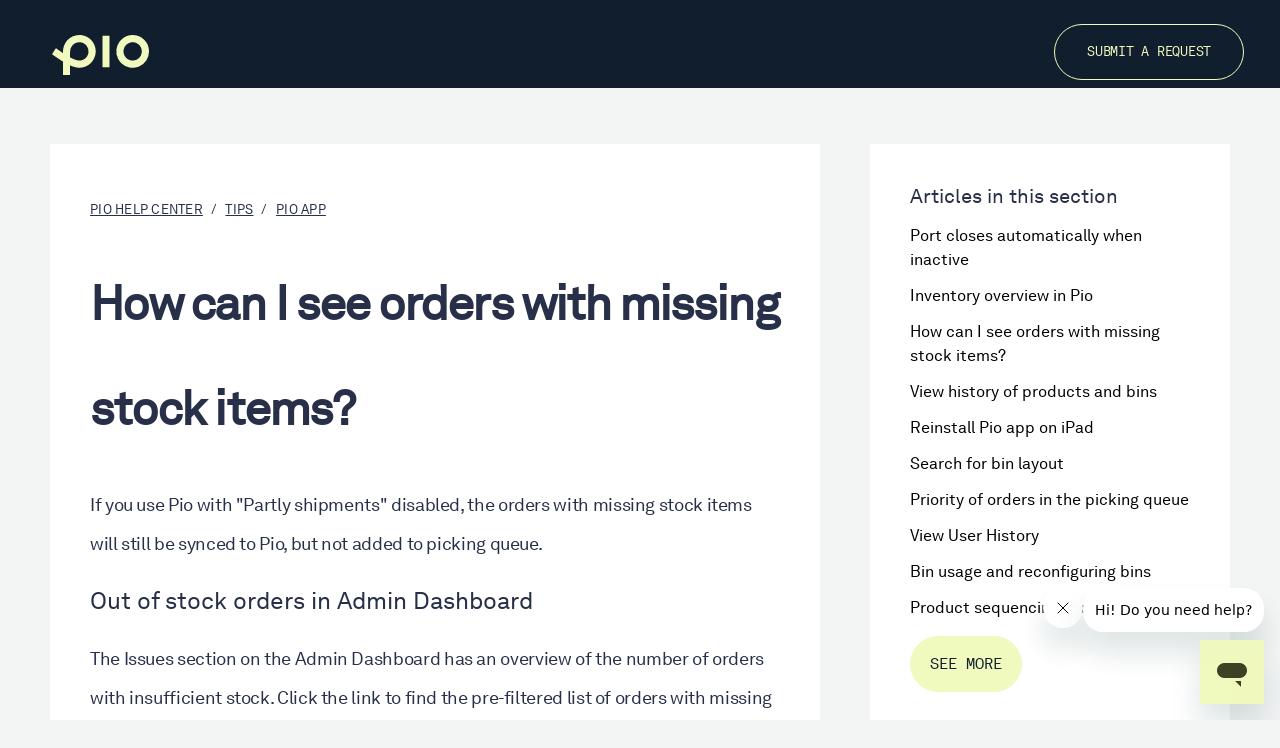

--- FILE ---
content_type: text/html; charset=utf-8
request_url: https://help.pio.com/hc/en-us/articles/8020624887709-How-can-I-see-orders-with-missing-stock-items
body_size: 9911
content:
<!DOCTYPE html>
<html dir="ltr" lang="en-US">
<head>
  <meta charset="utf-8" />
  <!-- v26823 -->


  <title>How can I see orders with missing stock items? &ndash; Pio Help Center</title>

  

  <meta name="description" content="If you use Pio with &quot;Partly shipments&quot; disabled, the orders with missing stock items will still be synced to Pio, but not added..." /><meta property="og:image" content="https://help.pio.com/hc/theming_assets/01HZKPVK7FBJGD0KCV0TA05QB1" />
<meta property="og:type" content="website" />
<meta property="og:site_name" content="Pio Help Center" />
<meta property="og:title" content="How can I see orders with missing stock items?" />
<meta property="og:description" content="If you use Pio with &quot;Partly shipments&quot; disabled, the orders with missing stock items will still be synced to Pio, but not added to picking queue. 
Out of stock orders in Admin Dashboard
The Issues ..." />
<meta property="og:url" content="https://help.pio.com/hc/en-us/articles/8020624887709-How-can-I-see-orders-with-missing-stock-items" />
<link rel="canonical" href="https://help.pio.com/hc/en-us/articles/8020624887709-How-can-I-see-orders-with-missing-stock-items">
<link rel="alternate" hreflang="en-us" href="https://help.pio.com/hc/en-us/articles/8020624887709-How-can-I-see-orders-with-missing-stock-items">
<link rel="alternate" hreflang="x-default" href="https://help.pio.com/hc/en-us/articles/8020624887709-How-can-I-see-orders-with-missing-stock-items">

  <link rel="stylesheet" href="//static.zdassets.com/hc/assets/application-f34d73e002337ab267a13449ad9d7955.css" media="all" id="stylesheet" />
  <link rel="stylesheet" type="text/css" href="/hc/theming_assets/13501118/5020611392157/style.css?digest=31091449922077">

  <link rel="icon" type="image/x-icon" href="/hc/theming_assets/01HZKPVKDAD7SBATNF1B709J4M">

    <script async src="https://www.googletagmanager.com/gtag/js?id=G-8QR9RER38H"></script>
<script>
  window.dataLayer = window.dataLayer || [];
  function gtag(){dataLayer.push(arguments);}
  gtag('js', new Date());
  gtag('config', 'G-8QR9RER38H');
</script>


  <meta name="viewport" content="width=device-width, initial-scale=1.0" />
<meta name="robots" content="noindex" />
<link rel="preconnect" href="https://fonts.gstatic.com" />

























 <style>
    /*! CSS Used fontfaces */
  @font-face {
    font-family: 'Akkurat Mono';
    font-weight: 400;
    src: url(/hc/theming_assets/01HZKPV8FFA94Y3AMCEEVYB4CQ)
      format("woff");
  }
  @font-face {
    font-family: 'Akkurat Mono';
    font-weight: 400;
    src: url(/hc/theming_assets/01HZKPVJ16AQD06QGMWAGSD21T)
      format("woff2");
  }
  @font-face {
    font-family: 'Akkurat';
    font-weight: 400;
    src: url(/hc/theming_assets/01HZKPVFB1CK3TN2N86GE40SM1)
      format("woff");
  }
  @font-face {
    font-family: 'Akkurat';
    font-weight: 400;
    src: url()
      format("woff2");
  }

</style>


<link rel="stylesheet" href="https://use.fontawesome.com/releases/v5.15.3/css/all.css">
<link rel="stylesheet" href="//cdn.jsdelivr.net/gh/highlightjs/cdn-release@10.7.2/build/styles/github.min.css">
<link rel="stylesheet" href="//cdn.jsdelivr.net/npm/magnific-popup@1.1.0/dist/magnific-popup.min.css">
<link rel="stylesheet" href="/hc/theming_assets/01HZKPVBWHH1946W20EA7Z036H" />
<script src="//cdn.jsdelivr.net/npm/jquery@3.6.0/dist/jquery.min.js"></script>
<script src="//cdn.jsdelivr.net/npm/magnific-popup@1.1.0/dist/jquery.magnific-popup.min.js"></script>
<script src="//cdn.jsdelivr.net/gh/highlightjs/cdn-release@10.7.2/build/highlight.min.js"></script>
<script>
  window.LotusConfig = {};
  LotusConfig.css = {
    activeClass: 'is-active',
    hiddenClass: 'is-hidden'
  };
  LotusConfig.signedIn = false;
</script>



<script>
    (function(h,o,t,j,a,r){
        h.hj=h.hj||function(){(h.hj.q=h.hj.q||[]).push(arguments)};
        h._hjSettings={hjid:3385363,hjsv:6};
        a=o.getElementsByTagName('head')[0];
        r=o.createElement('script');r.async=1;
        r.src=t+h._hjSettings.hjid+j+h._hjSettings.hjsv;
        a.appendChild(r);
    })(window,document,'https://static.hotjar.com/c/hotjar-','.js?sv=');
</script>

<script src="/hc/theming_assets/01HZKPVDDCAS82ZPGHFB2RB5WS"></script>
<script src="/hc/theming_assets/01HZKPV8SVB0A70NDKYQWX6ZDA"></script>
<script src="/hc/theming_assets/01HZKPVAV6QXFAGQ1FKX7E2HZ9"></script>
<script src="/hc/theming_assets/01HZKPVH50DZJ78EM7TXJ63HCE"></script>
<script src="/hc/theming_assets/01HZKPVD79KW9XQ3NZ3ERMWS2R"></script>
<script src="/hc/theming_assets/01HZKPVGYHSPFZCM5B2PA8NY72"></script>
<script src="/hc/theming_assets/01HZKPVFFFMW6AAJR1069JWXEY"></script>
<script src="/hc/theming_assets/01HZKPVJB3JVFM6YH27N833QBZ"></script>
<script src="/hc/theming_assets/01HZKPV9H30CB4QG0RXDG8CXTC"></script>
<script src="/hc/theming_assets/01HZKPVGS5BRFPA8P7PDEDZ1E0"></script>
<script src="/hc/theming_assets/01HZKPVAP2Q9BZ74RH7ZQPWQ17"></script>

<link rel="stylesheet" href="/hc/theming_assets/01HZKPV8KZ57CB30ANBV0XJYT7" />
  
</head>
<body class="">
  
  
  

  <a class="lt-skip-navigation" tabindex="1" href="#main-content">Skip to main content</a>
<div class="lt-layout">

  <header class="custom-header">
  <div class="SiteNav_wrap__DBXvc" style="transform: none;">
    <div class="Nav_wrapper__DC6VR">
      <div class="Columns_columns__PCm5l Nav_blockColumns__JasBG">
        <div class="Columns_start-1__rSsDE Columns_span-1__oF_4o"><div aria-label="Pio.com Homepage" class="styles_link___S92u" >
            <a href="/hc/" class="Nav_logo__EigPj"><svg width="131" height="54" viewBox="0 0 131 54" fill="none" xmlns="http://www.w3.org/2000/svg">
                <path d="M77.746 1.173h-9.682v42.482h9.682V1.173zM24.492 53.926H14.81V35.869c-4.236-2.58-8.17-5.311-11.226-7.445A174.824 174.824 0 000 25.968l5.306-8.128c1.059.692 2.325 1.577 3.797 2.603a323.321 323.321 0 005.707 3.905v-1.984c0-5.3 2.022-10.692 5.549-14.797C24.553 2.686 30.607 0 37.406 0c6.72 0 13.635 3.686 17.603 9.396 4.107 5.918 4.184 11.97 3.865 15.059-.516 4.978-2.894 9.896-6.525 13.493-4.085 4.04-9.55 6.267-15.403 6.267-3.541 0-7.649-1.045-12.454-3.176v12.887zm0-23.682c4.562 2.446 9.053 4.26 12.454 4.26 7.246 0 11.744-5.694 12.297-11.052a12.47 12.47 0 00-2.177-8.498c-1.755-2.53-5.525-5.243-9.66-5.243-9.407 0-12.914 7.762-12.914 12.656v7.877zM108.912 0c-4.369 0-8.639 1.3-12.272 3.734a22.14 22.14 0 00-8.135 9.942 22.216 22.216 0 00-1.257 12.8 22.175 22.175 0 006.045 11.344 22.068 22.068 0 0011.31 6.063c4.284.855 8.725.416 12.762-1.26a22.1 22.1 0 009.912-8.16A22.195 22.195 0 00131 22.154a22.19 22.19 0 00-6.469-15.665A22.057 22.057 0 00108.912 0zm0 34.597a12.38 12.38 0 01-6.892-2.097 12.432 12.432 0 01-4.57-5.584 12.477 12.477 0 01-.706-7.19 12.452 12.452 0 013.396-6.37 12.393 12.393 0 016.352-3.405 12.37 12.37 0 017.167.708 12.414 12.414 0 015.568 4.582 12.471 12.471 0 01-1.543 15.712 12.388 12.388 0 01-8.772 3.644z" fill="#F0F9BE"></path>
              </svg></a> 
          </div></div>
        
          <div class="Nav_contactButton__Z24bO Columns_start-11__WIicc Columns_span-2__Pyb33">
            <a class="styles_link___S92u styles_button__0_yY7 styles_primaryLight__DD1RB styles_link__FRrUG" href="/hc/en-us/requests/new">Submit a request</a>
            </div>
        
          
          
          
        </div>
      </div>
    </div>
</header>
  <div class="lt-layout__main">


  <main role="main">
    <div class="lt-container article-page lt-pt-8 up">
  <div class="lt-container-inner">
    <div class="lt-article-container" id="main-content">
      <div class="lt-article-container__column lt-article-container__sidenav">
        <div data-sidenav='{"mobileBreakpoint": 991}'></div>
      </div>
      <div class="lt-article-container__column lt-article-container__article">
        <article class="lt-article lt-mb-6 custom-box" data-article itemscope itemtype="http://schema.org/Article">
        <div class="lt-breadcrumbs-wrapper lt-mb-3 lt-d-print-none">
          <div class=""><ol class="breadcrumbs">
  
    <li title="Pio Help Center">
      
        <a href="/hc/en-us">Pio Help Center</a>
      
    </li>
  
    <li title="Tips">
      
        <a href="/hc/en-us/categories/6624159939613-Tips">Tips</a>
      
    </li>
  
    <li title="Pio App">
      
        <a href="/hc/en-us/sections/6627313143325-Pio-App">Pio App</a>
      
    </li>
  
</ol>
</div>
        </div>
            <h1 class="lt-article__title" itemprop="name">
            
            How can I see orders with missing stock items?
            </h1>
          <div class="lt-article__body" itemprop="articleBody">
            <p>If you use Pio with "Partly shipments" disabled, the orders with missing stock items will still be synced to Pio, but not added to picking queue.&nbsp;</p>
<h2 id="h_01JD79DVVYC7GR0SSP96SNCFTW">Out of stock orders in Admin Dashboard</h2>
<p>The Issues section on the Admin Dashboard has an overview of the number of orders with insufficient stock. Click the link to find the pre-filtered list of orders with missing stock.</p>
<p><img src="/hc/article_attachments/23159334570013" width="253" height="93"></p>
<h2 id="h_01JD79D9WA0CF7TS1EC5EA4GXK">Filter orders with missing stock</h2>
<p>Navigate to Admin &gt; Orders and choose 'Filter':</p>
<p><img src="/hc/article_attachments/8043894480157" alt="filter.png" width="501" height="308"></p>
<p>Select Stock - Insufficient stock:&nbsp;</p>
<p><img src="/hc/article_attachments/8043988058269" alt="insufficient_stock.png" width="497" height="301"></p>
<p>The filtered list will show all orders where one or more items are sold out.&nbsp;</p>
<h2 id="h_01JD791F3YSNTV903NPC0G5KX1">Manually add available products to picking queue&nbsp;</h2>
<p>If you want to manually add available products in a specific order into a picking queue, click 'Queue items in stock' button:&nbsp;</p>
<p><img src="/hc/article_attachments/8044290258845" alt="queue_items_in_stock.png" width="493" height="332"></p>
<p>See more details on how to toggle 'Partial shipments' on/off here: <a href="/hc/en-us/articles/7957118051357" target="_blank" rel="noopener noreferrer">Partially fulfilled orders</a></p>
          </div>

          

          <div data-prevnext></div>
        </article>

        
          <footer class="lt-article-vote lt-d-print-none lt-mb-6 lt-p-5">
            <div class="h5 lt-article-vote__question">Was this article helpful?</div>
            <div class="lt-article-vote__controls lt-mb-3">
              <button type="button" class="lt-btn lt-btn--default lt-article-vote__item lt-article-vote__item--up" data-auth-action="signin" aria-label="This article was helpful" aria-pressed="false">Yes</button>
              <button type="button" class="lt-btn lt-btn--default lt-article-vote__item lt-article-vote__item--down" data-auth-action="signin" aria-label="This article was not helpful" aria-pressed="false">No</button>
            </div>
            <small class="lt-article-vote__count">
              <span class="lt-article-vote-label">0 out of 0 found this helpful</span>
            </small>
          </footer>
        

        

        
      </div>
      <div class="lt-article-container__column lt-article-container__toc lt-d-print-none">
        <div data-toc='{"mobileBreakpoint": 991}'></div>
      </div>
      
      <div class="lt-article-container__column lt-article-container__sidebar lt-d-print-none">
        
          <section class="lt-section-articles custom-box">
            <h3 class="lt-section-articles__title">Articles in this section</h3>
            <ul class="lt-section-articles__list">
              
                <li class="lt-section-articles__item">
                  <a href="/hc/en-us/articles/25580847212573-Port-closes-automatically-when-inactive"
                    class="lt-section-articles__link ">Port closes automatically when inactive</a>
                </li>
              
                <li class="lt-section-articles__item">
                  <a href="/hc/en-us/articles/8124103870237-Inventory-overview-in-Pio"
                    class="lt-section-articles__link ">Inventory overview in Pio</a>
                </li>
              
                <li class="lt-section-articles__item">
                  <a href="/hc/en-us/articles/8020624887709-How-can-I-see-orders-with-missing-stock-items"
                    class="lt-section-articles__link is-active">How can I see orders with missing stock items?</a>
                </li>
              
                <li class="lt-section-articles__item">
                  <a href="/hc/en-us/articles/9961737818013-View-history-of-products-and-bins"
                    class="lt-section-articles__link ">View history of products and bins</a>
                </li>
              
                <li class="lt-section-articles__item">
                  <a href="/hc/en-us/articles/11274516707997-Reinstall-Pio-app-on-iPad"
                    class="lt-section-articles__link ">Reinstall Pio app on iPad</a>
                </li>
              
                <li class="lt-section-articles__item">
                  <a href="/hc/en-us/articles/22909781989661-Search-for-bin-layout"
                    class="lt-section-articles__link ">Search for bin layout</a>
                </li>
              
                <li class="lt-section-articles__item">
                  <a href="/hc/en-us/articles/8020280787229-Priority-of-orders-in-the-picking-queue"
                    class="lt-section-articles__link ">Priority of orders in the picking queue</a>
                </li>
              
                <li class="lt-section-articles__item">
                  <a href="/hc/en-us/articles/20289633567133-View-User-History"
                    class="lt-section-articles__link ">View User History</a>
                </li>
              
                <li class="lt-section-articles__item">
                  <a href="/hc/en-us/articles/13233925908381-Bin-usage-and-reconfiguring-bins"
                    class="lt-section-articles__link ">Bin usage and reconfiguring bins</a>
                </li>
              
                <li class="lt-section-articles__item">
                  <a href="/hc/en-us/articles/9893167797533-Product-sequencing-in-orders"
                    class="lt-section-articles__link ">Product sequencing in orders</a>
                </li>
              
            </ul>
            
              <a href="/hc/en-us/sections/6627313143325-Pio-App"
                class="lt-btn lt-btn--default">See more</a>
            
          </section>
        
        
          <div class="lt-article-boxes lt-mb-4">
            
            
            
          
        
      </div>
    </div>
  </div>
</div>
  </main>

  </div>
  <div class="custom-footer">
    <footer class="SiteFooter_wrap__t7dDf">
      <div class="Columns_columns__PCm5l SiteFooter_columns__n8UHR">
        <div class="Columns_start-1__rSsDE Columns_span-6__QDYrS">
          <div class="SiteFooter_flexWrap__J9Umj"><svg width="131" height="54" viewBox="0 0 131 54" fill="none" xmlns="http://www.w3.org/2000/svg" class="SiteFooter_logo__XT1p8">
              <path d="M77.746 1.173h-9.682v42.482h9.682V1.173zM24.492 53.926H14.81V35.869c-4.236-2.58-8.17-5.311-11.226-7.445A174.824 174.824 0 000 25.968l5.306-8.128c1.059.692 2.325 1.577 3.797 2.603a323.321 323.321 0 005.707 3.905v-1.984c0-5.3 2.022-10.692 5.549-14.797C24.553 2.686 30.607 0 37.406 0c6.72 0 13.635 3.686 17.603 9.396 4.107 5.918 4.184 11.97 3.865 15.059-.516 4.978-2.894 9.896-6.525 13.493-4.085 4.04-9.55 6.267-15.403 6.267-3.541 0-7.649-1.045-12.454-3.176v12.887zm0-23.682c4.562 2.446 9.053 4.26 12.454 4.26 7.246 0 11.744-5.694 12.297-11.052a12.47 12.47 0 00-2.177-8.498c-1.755-2.53-5.525-5.243-9.66-5.243-9.407 0-12.914 7.762-12.914 12.656v7.877zM108.912 0c-4.369 0-8.639 1.3-12.272 3.734a22.14 22.14 0 00-8.135 9.942 22.216 22.216 0 00-1.257 12.8 22.175 22.175 0 006.045 11.344 22.068 22.068 0 0011.31 6.063c4.284.855 8.725.416 12.762-1.26a22.1 22.1 0 009.912-8.16A22.195 22.195 0 00131 22.154a22.19 22.19 0 00-6.469-15.665A22.057 22.057 0 00108.912 0zm0 34.597a12.38 12.38 0 01-6.892-2.097 12.432 12.432 0 01-4.57-5.584 12.477 12.477 0 01-.706-7.19 12.452 12.452 0 013.396-6.37 12.393 12.393 0 016.352-3.405 12.37 12.37 0 017.167.708 12.414 12.414 0 015.568 4.582 12.471 12.471 0 01-1.543 15.712 12.388 12.388 0 01-8.772 3.644z" fill="#F0F9BE"></path>
            </svg>
            <div class="SiteFooter_colophon___MRAW">Created by &nbsp; <svg width="115" height="26" viewBox="0 0 115 26" fill="none" xmlns="http://www.w3.org/2000/svg">
                <path d="M36.95 22.954h2.086l-5.55-13.94H31.26l-5.551 13.94h2.067l1.476-3.893h6.181l1.516 3.893zM32.324 11.02l2.421 6.252h-4.803l2.382-6.252zm14.23 10.794c0 .393.039.924.078 1.14h1.772a15.882 15.882 0 01-.099-1.75v-7.707h-1.85V19.2c0 1.435-.748 2.418-2.244 2.418-1.555 0-2.146-1.14-2.146-2.438v-5.682h-1.85v5.957c0 2.143 1.339 3.795 3.543 3.795 1.103 0 2.284-.452 2.795-1.435zm7.39-11.305H52.25v1.534c0 .825-.433 1.454-1.456 1.454h-.512v1.671h1.81v5.19c0 1.711 1.024 2.694 2.639 2.694.63 0 1.102-.118 1.26-.177v-1.573c-.158.04-.493.08-.729.08-.965 0-1.319-.433-1.319-1.298v-4.915h2.047v-1.672h-2.047V10.51zm8.475 11.088c-1.575 0-2.953-1.18-2.953-3.381 0-2.182 1.378-3.362 2.953-3.362s2.953 1.18 2.953 3.362c0 2.202-1.378 3.381-2.953 3.381zm0-8.395c-2.835 0-4.842 2.143-4.842 5.014 0 2.89 2.007 5.033 4.842 5.033 2.835 0 4.842-2.143 4.842-5.033 0-2.87-2.007-5.014-4.842-5.014zm16.304-1.022c-.315-1.514-1.575-3.46-4.724-3.46-2.579 0-4.606 1.966-4.606 4.148 0 2.084 1.417 3.382 3.405 3.814l1.988.433c1.398.295 2.087 1.16 2.087 2.163 0 1.218-.945 2.221-2.874 2.221-2.106 0-3.209-1.435-3.347-2.988l-1.85.59c.256 1.985 1.85 4.148 5.216 4.148 2.973 0 4.823-1.966 4.823-4.129 0-1.946-1.3-3.401-3.622-3.912l-2.086-.452c-1.181-.256-1.792-1.023-1.792-2.025 0-1.298 1.122-2.32 2.697-2.32 1.949 0 2.795 1.376 2.953 2.379l1.732-.61zm4.862-1.671h-1.693v1.534c0 .825-.433 1.454-1.456 1.454h-.512v1.671h1.81v5.19c0 1.711 1.024 2.694 2.639 2.694.63 0 1.102-.118 1.26-.177v-1.573a3.75 3.75 0 01-.729.08c-.965 0-1.319-.433-1.319-1.298v-4.915h2.047v-1.672h-2.047V10.51zm8.476 11.088c-1.575 0-2.953-1.18-2.953-3.381 0-2.182 1.378-3.362 2.953-3.362s2.953 1.18 2.953 3.362c0 2.202-1.378 3.381-2.953 3.381zm0-8.395c-2.834 0-4.842 2.143-4.842 5.014 0 2.89 2.008 5.033 4.842 5.033 2.835 0 4.842-2.143 4.842-5.033 0-2.87-2.007-5.014-4.842-5.014zm12.466.197a3.495 3.495 0 00-.61-.059c-.965 0-2.146.354-2.835 1.809v-1.652h-1.811v9.457h1.85v-4.738c0-2.084 1.044-2.91 2.599-2.91.256 0 .531.02.807.06v-1.967zm3.077 3.854c.079-1.22 1.023-2.419 2.579-2.419 1.673 0 2.559 1.062 2.598 2.419h-5.177zm5.452 2.457c-.354 1.062-1.122 1.907-2.657 1.907-1.594 0-2.815-1.18-2.854-2.87h7.126c.019-.118.039-.354.039-.59 0-2.95-1.634-4.954-4.547-4.954-2.382 0-4.528 2.024-4.528 4.993 0 3.205 2.225 5.053 4.764 5.053 2.205 0 3.72-1.317 4.252-2.988l-1.595-.551zM9.425 4.483A2.243 2.243 0 0011.67 2.24 2.243 2.243 0 009.425 0a2.243 2.243 0 00-2.244 2.241 2.243 2.243 0 002.244 2.242zm0 14.345a2.243 2.243 0 002.244-2.242 2.243 2.243 0 00-2.244-2.241 2.243 2.243 0 00-2.244 2.241 2.243 2.243 0 002.244 2.242zm7.182-7.173a2.243 2.243 0 002.244-2.241 2.243 2.243 0 00-2.244-2.241 2.243 2.243 0 00-2.244 2.241 2.243 2.243 0 002.244 2.241zm-14.363 0a2.243 2.243 0 002.244-2.241 2.243 2.243 0 00-2.244-2.241A2.243 2.243 0 000 9.414a2.243 2.243 0 002.244 2.241zM16.607 26a2.243 2.243 0 002.244-2.241 2.243 2.243 0 00-2.244-2.242 2.243 2.243 0 00-2.244 2.242 2.243 2.243 0 002.244 2.24zM2.244 26a2.243 2.243 0 002.244-2.241 2.243 2.243 0 00-2.244-2.242A2.243 2.243 0 000 23.76 2.243 2.243 0 002.244 26z" fill="#fff"></path>
              </svg></div>
          </div>
        </div>
        <div class="SiteFooter_flexWrap__J9Umj Columns_start-7__6q6rq Columns_span-6__QDYrS">
          <nav>
            <ul class="SiteFooter_navColumns__fl2Kf">
              <li><a class="styles_link___S92u" href="https://pio.com/">Pio.com</a></li>
              <li><a class="styles_link___S92u" href="https://pio.com/overview">System Overview</a></li>
              <li><a class="styles_link___S92u" href="https://pio.com/contact">Contact Pio Sales</a></li>              
              <li><a class="styles_link___S92u" href="https://pio.com/terms-and-conditions">Terms and Conditions</a></li>
              <li><a class="styles_link___S92u" href="https://pio.com/privacy-policy">Privacy Policy</a></li>
              <li><a class="styles_link___S92u" href="https://pio.com/cookies-policy">Cookies Policy</a></li>
              <li>&nbsp;</li>
              <li>&nbsp;</li>
            </ul>
          </nav>
          <div class="Copyright_wrap__RUMDm SiteFooter_fineprint__Uhczr">Pio ©
            <!-- -->2022
            <!-- --> All rights reserved
          </div>
        </div>
      </div>
    </footer>
  </div>
</div>

<button class="lt-scroll-to-top fa fa-angle-up lt-d-print-none lt-p-0 lt-d-none lt-d-md-flex lt-justify-content-center lt-align-items-center" data-scroll-to-top>
  <div class="sr-only">Return to top</div>
</button>





  <div data-custom-blocks-data hidden>
    <div data-field="url">
      
        
          #
        
      
    </div>
    <div data-field="imageUrl">/hc/theming_assets/01HZKPVMFT0KJBXZVY87357ASV</div>
    <div data-field="title">
      
        FAQ
      
    </div>
    <div data-field="text">
      
        Questions about Lotus Themes products and services
      
    </div>
  </div>



  <div data-custom-blocks-data hidden>
    <div data-field="type">custom</div>
    <div data-field="url">
      
        
          #
        
      
    </div>
    <div data-field="imageUrl">/hc/theming_assets/01HZKPVN6YATMFB94YPSWC6T07</div>
    <div data-field="title">
      
        Guides
      
    </div>
    <div data-field="text">
      
        Instructions related to themes installation and usage
      
    </div>
  </div>



  <div data-custom-blocks-data hidden>
    <div data-field="type">community</div>
    <div data-field="url">
      
        /hc/en-us/community/topics
      
    </div>
    <div data-field="imageUrl">/hc/theming_assets/01HZKPVNX8A14DD1GA2S8Q96FB</div>
    <div data-field="title">
      
        Community
      
    </div>
    <div data-field="text">
      
        Join discussions with other users
      
    </div>
  </div>







<div hidden data-popular-searches>
  
    robot, picking, storing
  
</div>
<script src="/hc/theming_assets/01HZKPVJ6FC0ZZJVGPE7ARH77N"></script>
<script src="/hc/theming_assets/01HZKPVFTA9TKRX1MW11D1DZ2X"></script>
<script src="/hc/theming_assets/01HZKPVBQCRV5C0JK6J6YPP67M"></script>
<script src="/hc/theming_assets/01HZKPVAZH23CSW2GNSRR36X41"></script>

<script src="/hc/theming_assets/01HZKPVFMB5RWZY33KZC332Z41"></script>
<script defer src="https://unpkg.com/@alpinejs/focus@3.x.x/dist/cdn.min.js"></script>
<script src="https://cdnjs.cloudflare.com/ajax/libs/alpinejs/3.7.0/cdn.js"></script>



  <!-- / -->

  
  <script src="//static.zdassets.com/hc/assets/en-us.f90506476acd6ed8bfc8.js"></script>
  

  <script type="text/javascript">
  /*

    Greetings sourcecode lurker!

    This is for internal Zendesk and legacy usage,
    we don't support or guarantee any of these values
    so please don't build stuff on top of them.

  */

  HelpCenter = {};
  HelpCenter.account = {"subdomain":"pio1688","environment":"production","name":"Pio Support"};
  HelpCenter.user = {"identifier":"da39a3ee5e6b4b0d3255bfef95601890afd80709","email":null,"name":"","role":"anonymous","avatar_url":"https://assets.zendesk.com/hc/assets/default_avatar.png","is_admin":false,"organizations":[],"groups":[]};
  HelpCenter.internal = {"asset_url":"//static.zdassets.com/hc/assets/","web_widget_asset_composer_url":"https://static.zdassets.com/ekr/snippet.js","current_session":{"locale":"en-us","csrf_token":null,"shared_csrf_token":null},"usage_tracking":{"event":"article_viewed","data":"[base64]--6daec83add504e13cfb8908c95fd4a81f7910d87","url":"https://help.pio.com/hc/activity"},"current_record_id":"8020624887709","current_record_url":"/hc/en-us/articles/8020624887709-How-can-I-see-orders-with-missing-stock-items","current_record_title":"How can I see orders with missing stock items?","current_text_direction":"ltr","current_brand_id":5020611392157,"current_brand_name":"Pio Support","current_brand_url":"https://pio1688.zendesk.com","current_brand_active":true,"current_path":"/hc/en-us/articles/8020624887709-How-can-I-see-orders-with-missing-stock-items","show_autocomplete_breadcrumbs":true,"user_info_changing_enabled":false,"has_user_profiles_enabled":false,"has_end_user_attachments":true,"user_aliases_enabled":false,"has_anonymous_kb_voting":false,"has_multi_language_help_center":true,"show_at_mentions":false,"embeddables_config":{"embeddables_web_widget":true,"embeddables_help_center_auth_enabled":false,"embeddables_connect_ipms":false},"answer_bot_subdomain":"static","gather_plan_state":"subscribed","has_article_verification":false,"has_gather":true,"has_ckeditor":false,"has_community_enabled":false,"has_community_badges":true,"has_community_post_content_tagging":false,"has_gather_content_tags":true,"has_guide_content_tags":true,"has_user_segments":true,"has_answer_bot_web_form_enabled":true,"has_garden_modals":false,"theming_cookie_key":"hc-da39a3ee5e6b4b0d3255bfef95601890afd80709-2-preview","is_preview":false,"has_search_settings_in_plan":true,"theming_api_version":2,"theming_settings":{"toggle_translations":false,"body_bg":"#F3F4F4","brand_primary":"#1dbfbf","text_color":"#282f48","link_color":"#000","button_color":"#F0F9BE","border_color":"#eceeef","block_bg":"#fff","block_hover_bg":"#ff6f48","brand_info":"#5bc0de","brand_success":"#0c9","brand_warning":"#fad782","brand_danger":"#ff5252","font_size_base":"16px","heading_font":"'Akkurat', sans-serif","heading_font_weight":"400","font_family_base":"'Akkurat', sans-serif","line_height_base":"1.5","logo":"/hc/theming_assets/01HZKPVK7FBJGD0KCV0TA05QB1","logo_height":"25px","favicon":"/hc/theming_assets/01HZKPVKDAD7SBATNF1B709J4M","border_radius_base":"0","border_width":"1px","topbar_bg":"#19214d","topbar_text_color":"#dff0f5","topbar_link_color":"#dff0f5","topbar_button_color":"#dff0f5","show_help_center_name":true,"help_center_name":"Help Center","show_category_menu":true,"show_sign_in":false,"show_submit_a_request":false,"topbar_link_1_toggle":true,"topbar_link_1_title":"Link 1","topbar_link_1_url":"#link1","topbar_link_2_toggle":true,"topbar_link_2_title":"Link 2","topbar_link_2_url":"#link2","topbar_link_3_toggle":true,"topbar_link_3_title":"Link 3","topbar_link_3_url":"#link3","footer_bg":"#f7f7f9","footer_text_color":"#101010","footer_link_color":"#101010","footer_social_link_color":"#101010","toggle_footer_creator_text":true,"footer_social_icon_height":"16px","show_info_block":false,"toggle_custom_blocks":false,"toggle_promoted_articles":true,"promoted_articles_type":"list","toggle_categories":true,"category_tree_type":"boxes","toggle_recent_activities":false,"toggle_contact_boxes":false,"toggle_bottom_cta":false,"categories_per_line":2,"promoted_articles_per_line":2,"hero_unit_mask_bg":"rgba(0, 0, 0, 0.3)","hero_homepage_image":"/hc/theming_assets/01HZKPVKP6ZE65QPWK46TK0JP2","hero_unit_bg":"#111E2D","hero_title":"How can we help?","hero_subtitle":"Here you will find everything you need to know to have your Pio system run as smooth as possible.","search_placeholder":"Search...","show_hero_unit_button":true,"show_popular_searches":true,"popular_searches_label":"Popular","popular_searches_keywords":"robot, picking, storing","info_block_title":"Information","info_block_text":"COVID-19 might have sent us home, but we are still there for you via email and chat. Delivery info COVID-19 Your parcel will arrive on time. All orders can be processed normally. The highest hygiene standards apply in our warehouse as well as at delivery. This also applies to your package and the products you order.","custom_blocks_per_line":3,"icon_color":"#33ccc2","icon_height":"64px","custom_block_1_toggle":true,"custom_block_1_type":"custom","custom_block_1_icon":"/hc/theming_assets/01HZKPVMFT0KJBXZVY87357ASV","custom_block_1_title":"FAQ","custom_block_1_text":"Questions about Lotus Themes products and services","custom_block_1_url":"#","custom_block_2_toggle":true,"custom_block_2_type":"custom","custom_block_2_icon":"/hc/theming_assets/01HZKPVN6YATMFB94YPSWC6T07","custom_block_2_title":"Guides","custom_block_2_text":"Instructions related to themes installation and usage","custom_block_2_url":"#","custom_block_3_toggle":true,"custom_block_3_type":"community","custom_block_3_icon":"/hc/theming_assets/01HZKPVNX8A14DD1GA2S8Q96FB","custom_block_3_title":"Community","custom_block_3_text":"Join discussions with other users","custom_block_3_url":"#","custom_block_4_toggle":false,"custom_block_4_type":"custom","custom_block_4_icon":"/hc/theming_assets/01HZKPVPMGPSSD8VKMT5ARMBT4","custom_block_4_title":"Hidden","custom_block_4_text":"Custom block text","custom_block_4_url":"#","custom_block_5_toggle":false,"custom_block_5_type":"custom","custom_block_5_icon":"/hc/theming_assets/01HZKPVQDAFPC3KR3W761N3MTW","custom_block_5_title":"Hidden","custom_block_5_text":"Custom block text","custom_block_5_url":"#","custom_block_6_toggle":false,"custom_block_6_type":"custom","custom_block_6_icon":"/hc/theming_assets/01HZKPVR5V1Y7B940R36TN8PVH","custom_block_6_title":"Hidden","custom_block_6_text":"Custom block text","custom_block_6_url":"#","bottom_cta_bg":"#F0F9BE","bottom_cta_title_color":"#111E2D","bottom_cta_subtitle_color":"#414B57","bottom_cta_button_color":"#F0F9BE","bottom_cta_title":"Help us improve","bottom_cta_subtitle":"We continously strive to become better, and want your input and ideas on how to improve Pio.","contact_boxes_title":"More Resources","contact_boxes_per_line":3,"contact_boxes_icon_size":"2rem","contact_box_1_toggle":true,"contact_box_1_link_toggle":false,"contact_box_1_url":"#","contact_box_1_icon":"/hc/theming_assets/01HZKPVRXGH9ERNT2H8KZSR45Z","contact_box_1_title":"Register your product","contact_box_1_text":"You can get support that’s tailored to you, owner exclusives and more","contact_box_2_toggle":true,"contact_box_2_link_toggle":false,"contact_box_2_url":"#","contact_box_2_icon":"/hc/theming_assets/01HZKPVSQ9CJV789E6ZPC6KQFR","contact_box_2_title":"Our helpline hours:","contact_box_2_text":"8:00am - 8:00pm CST Monday to Friday; 9:00am - 6:00pm CST Saturday","contact_box_3_toggle":true,"contact_box_3_link_toggle":false,"contact_box_3_url":"#","contact_box_3_icon":"/hc/theming_assets/01HZKPVTDKEDFRS0K48H31544X","contact_box_3_title":"Follow us on Twitter","contact_box_3_text":"Get the latest news and updates first","contact_box_4_toggle":false,"contact_box_4_link_toggle":true,"contact_box_4_url":"#","contact_box_4_icon":"/hc/theming_assets/01HZKPVV3ZRHX2PPJ56V9ZBCKM","contact_box_4_title":"YouTube Support","contact_box_4_text":"For how-to and support videos please visit our channel","toggle_facebook_icon":false,"facebook_url":"https://facebook.com","toggle_twitter_icon":false,"twitter_url":"https://twitter.com","toggle_youtube_icon":false,"youtube_url":"https://youtube.com","toggle_linkedin_icon":false,"linkedin_url":"https://linkedin.com","toggle_instagram_icon":false,"instagram_url":"https://www.instagram.com/","show_articles_in_section":true,"show_article_author":false,"show_article_comments":false,"show_follow_article":true,"show_print_article":true,"show_article_sharing":false,"show_article_boxes":true,"article_boxes_icon_size":"2rem","article_box_1_toggle":false,"article_box_1_link_toggle":false,"article_box_1_url":"#","article_box_1_icon":"/hc/theming_assets/01HZKPVV7EKW81JBB8FETWTZQD","article_box_1_title":"Register your product","article_box_1_text":"You can get support that’s tailored to you, owner exclusives and more","article_box_2_toggle":false,"article_box_2_link_toggle":false,"article_box_2_url":"#","article_box_2_icon":"/hc/theming_assets/01HZKPVVCJFY53NMJ796QEC0W9","article_box_2_title":"Our helpline hours:","article_box_2_text":"8:00am - 8:00pm CST Monday to Friday; 9:00am - 6:00pm CST Saturday","article_box_3_toggle":false,"article_box_3_link_toggle":false,"article_box_3_url":"#","article_box_3_icon":"/hc/theming_assets/01HZKPVVGM8HRASK8X4NNSAN3S","article_box_3_title":"Follow us on Twitter","article_box_3_text":"Get the latest news and updates first","article_box_4_toggle":false,"article_box_4_link_toggle":false,"article_box_4_url":"#","article_box_4_icon":"/hc/theming_assets/01HZKPVVMDWJ51BAFP720K7BCE","article_box_4_title":"YouTube Support","article_box_4_text":"Fow how-to and support videos please visit our channel","show_follow_section":true,"show_follow_community_post":true,"show_print_post":true,"show_community_post_sharing":false,"show_follow_community_topic":true,"show_new_request_tip":false,"new_request_tip_background":"#f3fafc","new_request_tip_text":"Aim to include as much information and detail in your request as possible to reduce delays between replies","error_page_articles_title":"These articles might be helpful"},"has_pci_credit_card_custom_field":false,"help_center_restricted":false,"is_assuming_someone_else":false,"flash_messages":[],"user_photo_editing_enabled":true,"user_preferred_locale":"en-us","base_locale":"en-us","login_url":"https://pio1688.zendesk.com/access?brand_id=5020611392157\u0026return_to=https%3A%2F%2Fhelp.pio.com%2Fhc%2Fen-us%2Farticles%2F8020624887709-How-can-I-see-orders-with-missing-stock-items","has_alternate_templates":false,"has_custom_statuses_enabled":true,"has_hc_generative_answers_setting_enabled":true,"has_generative_search_with_zgpt_enabled":false,"has_suggested_initial_questions_enabled":false,"has_guide_service_catalog":true,"has_service_catalog_search_poc":false,"has_service_catalog_itam":false,"has_csat_reverse_2_scale_in_mobile":false,"has_knowledge_navigation":false,"has_unified_navigation":false,"has_csat_bet365_branding":false,"version":"v26823","dev_mode":false};
</script>

  
  
  <script src="//static.zdassets.com/hc/assets/hc_enduser-2a5c7d395cc5df83aeb04ab184a4dcef.js"></script>
  <script type="text/javascript" src="/hc/theming_assets/13501118/5020611392157/script.js?digest=31091449922077"></script>
  
</body>
</html>

--- FILE ---
content_type: text/css; charset=utf-8
request_url: https://help.pio.com/hc/theming_assets/13501118/5020611392157/style.css?digest=31091449922077
body_size: 27052
content:
@import "https://cdn.jsdelivr.net/npm/normalize.css@8.0.1/normalize.css";

:root {
  --gray: #55595c;
  --gray-light: #818a91;
  --gray-lighter: #eceeef;
  --gray-lightest: #f7f7f9;

  --meta-text-color: #6b7280;
  --grid-gutter-width: 25px;

  --padding-base-horizontal: 12px;
  --font-size-small: calc(16px * 0.875);
  --font-size-h1: 48px;
  --font-size-h2: 40px;
  --font-size-h3: 32px;
  --font-size-h4: calc(16px * 1.25);
  --font-size-h5: calc(16px * 1.1);
  --font-size-h6: calc(16px * 1);
  --line-height-computed: 16px * 1.5;
  --border-width: 2px;
  --strong-font-weight: 600;
  --input-border-color: #dee1e3;
  --input-focus-border-color: #9ed5e7;

  --lt-spacer: 1rem;
}

:root {
  --colorZest: #f0f9be;
  --colorNavy: #111e2d;
  --colorEarth: #b2b0ac;
  --colorTurquoise: #1dbfbf;
  --colorTurquoiseLight: #a2e3e3;
  --colorNavy80: #414b57;
  --colorNavy60: #707881;
  --colorNavy40: #a0a5ab;
  --colorNavy20: #cfd2d5;
  --colorNavy5: #f3f4f4;
  --colorEarth80: #c1c0bd;
  --colorEarth60: #d1d0cd;
  --colorEarth40: #e0dfde;
  --colorEarth20: #f0efee;
  --colorEarth5: #fbfbfb;
  --colorDarkBlue: #516879;
  --colorDarkGreen: #4d5744;
  --colorDarkYellow: #795715;
  --colorDarkRed: #7c3131;
  --colorBlue: #85aedc;
  --colorBlueGray: #414b57;
  --colorGreen: #76c791;
  --colorYellow: #ffd66d;
  --colorRed: #f5837d;
  --colorPaleBlue: #e5f2f9;
  --colorPaleGreen: #e0f4d9;
  --colorPaleYellow: #faedcc;
  --colorPaleRed: #fcdcd5;
  --colorWhite: #ffffff;
  --colorPlaceholder: var(--colorNavy40);
  --colorZestTransparent: rgba(240, 249, 190, 0.3);
  --fontMono: "Akkurat Mono";
  --buttonMinWidth: 198px;

  --navColor: var(--colorZest);
  --navBgColor: none;
  --navBorderColor: var(--colorZestTransparent);
  --navBorderHeight: 40px;
  --navIconColor: var(--colorZest);

  --typoPrimaryDark: var(--colorNavy);
  --typoSecondaryDark: var(--colorNavy60);
  --typoPrimaryLight: var(--colorWhite);
  --typoSecondaryLight: var(--colorNavy20);
  --typoPrimaryZest: var(--colorZest);
  --typoInactive: #9a9ea5;

  --iconPrimaryDark: var(--colorNavy);
  --iconPrimaryLight: var(--colorWhite);

  --iconSecondary: #565e71;
  --iconInactive: #9a9ea5;
  --iconError: #ff2d55;
  --iconGreen: #76c791;

  --backgroundPrimaryLight: var(--colorWhite);
  --backgroundSecondaryLight: var(--colorNavy5);
  --backgroundPrimaryDark: var(--colorNavy);

  --backgroundOverlay: rgba(17, 30, 45, 0.8);
  --backgroundCanvas: var(--colorNavy5);

  --gridPadding: 23px;
  --gridColumnGap: 19px;
  --zTop: 9999;
  --zMid: 999;
  --zBack: 9;
  --sizeBase: 16px;

  --breakpointTablet: 768px;
  --breakpointStandard: 1024px;
  --breakpointLarge: 1440px;
}
@media only screen and (min-width: 768px) {
  :root {
    --gridPadding: 28px;
    --gridColumnGap: 20px;
  }
}
@media only screen and (min-width: 1024px) {
  :root {
    --gridPadding: 36px;
    --gridColumnGap: 36px;
  }
}
@media only screen and (min-width: 1440px) {
  :root {
    --gridPadding: 44px;
    --gridColumnGap: 40px;
  }
}
/* Reset the box-sizing */
*,
*:before,
*:after {
  box-sizing: border-box;
}
@media (prefers-reduced-motion: reduce) {
  *,
  *:before,
  *:after {
    transition-duration: 0.01ms !important;
    -webkit-animation-duration: 0.01ms !important;
    animation-duration: 0.01ms !important;
    -webkit-animation-iteration-count: 1 !important;
    animation-iteration-count: 1 !important;
    scroll-behavior: auto !important;
  }
}
@media (prefers-reduced-motion: no-preference) {
  :focus {
    outline-offset: 5px;
    transition: outline-offset 0.25s ease;
  }
}

html,
body {
  height: 100%;
}
/* Body reset */
html {
  -webkit-tap-highlight-color: rgba(0, 0, 0, 0);
}

body {
  font-family: 'Akkurat', sans-serif;
  font-size: 16px;
  line-height: 1.5;
  color: #282f48;
  background-color: #F3F4F4;
  text-rendering: optimizeLegibility;
  -webkit-font-smoothing: antialiased;
}
/* Reset fonts for relevant elements */
input,
button,
select,
textarea {
  font-family: inherit;
  font-size: inherit;
  line-height: inherit;
}
/* Links */
a {
  color: #000;
  text-decoration: none;
}

a:hover,
a:focus {
  color: #000;
  text-decoration: none;
}

figure {
  margin: 0;
}

img {
  max-width: 100%;
  height: auto;
  vertical-align: middle;
}

hr {
  border-top: 1px solid #eceeef;
}

audio,
canvas,
iframe,
img,
svg,
video {
  vertical-align: middle;
}
/* Headings */
h1,
h2,
h3,
h4,
h5,
h6,
.h1,
.h2,
.h3,
.h4,
.h5,
.h6 {
  font-family: 'Akkurat', sans-serif;
  font-weight: 400;
  line-height: 1.2;
}

h1,
h2,
h3,
h4,
h5,
h6,
.h1,
.h2,
.h3,
.h4,
.h5,
.h6,
p {
  margin: 0 0 calc(var(--line-height-computed));
}

h1,
.h1 {
  font-size: var(--font-size-h1);
}

h2,
.h2 {
  font-size: var(--font-size-h2);
}

h3,
.h3 {
  font-size: var(--font-size-h3);
}

h4,
.h4 {
  font-size: var(--font-size-h4);
}

h5,
.h5 {
  font-size: var(--font-size-h5);
}

h6,
.h6 {
  font-size: var(--font-size-h6);
}

b,
strong {
  font-weight: bold;
}

small,
.small {
  font-size: 80%;
  font-weight: normal;
  line-height: 1;
}
/* Description Lists */
dl {
  margin-top: 0;
  margin-bottom: calc(var(--line-height-computed));
}

dt,
dd {
  margin-bottom: calc(var(--line-height-computed) / 2);
  line-height: 1.5;
}

dt {
  font-weight: bold;
}

[dir="ltr"] dd {
  margin-left: 0;
}

[dir="rtl"] dd {
  margin-right: 0;
}

.dl-horizontal:before,
.dl-horizontal:after {
  display: table;
  content: "";
}

.dl-horizontal:after {
  clear: both;
}
@media (min-width: 576px) {
  .dl-horizontal dt {
    float: left;
    width: 30%;
    padding-right: var(--grid-gutter-width);
    clear: both;
  }
}

.dl-horizontal dt {
  overflow: hidden;
  text-overflow: ellipsis;
  white-space: nowrap;
}
@media (min-width: 576px) {
  .dl-horizontal dd {
    float: right;
    width: 70%;
  }
}
/* Blockquotes */
blockquote {
  padding: calc(var(--line-height-computed) / 2)
    calc(var(--line-height-computed));
  margin: 0 0 calc(var(--line-height-computed));
  font-family: 'Akkurat', sans-serif;
  font-style: italic;
  background-color: var(--gray-lightest);
}

blockquote p:last-child,
blockquote ul:last-child,
blockquote ol:last-child {
  margin-bottom: 0;
}

[dir="ltr"] blockquote {
  border-left: 5px solid var(--gray-lighter);
}

[dir="ltr"] blockquote.is-colored {
  border-left: 5px solid #1dbfbf;
}

[dir="rtl"] blockquote {
  border-right: 5px solid var(--gray-lighter);
}

[dir="rtl"] blockquote.is-colored {
  border-right: 5px solid #1dbfbf;
}
/* Code */
code {
  padding: 20px !important;
  white-space: pre-wrap;
  border-radius: 0 !important;
}
/*  Addresses */
address {
  margin-bottom: calc(var(--line-height-computed));
}

.sr-only {
  position: absolute;
  width: 1px;
  height: 1px;
  padding: 0;
  margin: -1px;
  overflow: hidden;
  clip: rect(0, 0, 0, 0);
  border: 0;
}

.is-hidden,
.hidden,
[hidden],
[x-cloak],
.powered-by-zendesk {
  display: none !important;
}

.visibility-hidden,
.recent-activity-accessibility-label,
.pagination-first-text,
.pagination-last-text {
  position: absolute;
  width: 1px;
  height: 1px;
  padding: 0;
  margin: -1px;
  overflow: hidden;
  clip: rect(0 0 0 0);
  white-space: nowrap;
  border: 0;
  -webkit-clip-path: inset(50%);
  clip-path: inset(50%);
}

.custom-box {
  padding: 20px;
  background-color: #fff;
}
@media (min-width: 768px) {
  .custom-box {
    padding: 40px;
  }
}

.up {
  position: relative;
  margin-top: -120px !important;
  margin-bottom: 40px;
}

.bg-gray {
  padding-top: 48px;
  padding-bottom: 48px;
  background: #414b57;
}

.bg-gray .promoted-articles__title {
  color: #f0f9be;
}

.bg-gray .lt-promoted-articles-item__title {
  color: #fff !important;
}

.bg-gray .lt-promoted-articles-item:nth-child(n + 6) {
  display: none;
}

.widget-contacts__icon.svelte-44sttq:after {
  display: inline-block;
  font-size: 14px;
  font-weight: bold;
  color: #fff;
  content: "Contact Pio";
}

[dir="ltr"] .widget-contacts__icon.svelte-44sttq:after {
  margin-left: 10px;
}

[dir="rtl"] .widget-contacts__icon.svelte-44sttq:after {
  margin-right: 10px;
}

body .widget-contacts__button.svelte-44sttq {
  width: auto;
  padding: 16px;
  border-radius: 50px;
}

main {
  margin-top: -104px;
}

.lt-article__title {
  color: #282f48 !important;
}
/* Layout */
input[type="search"]::-webkit-search-decoration,
input[type="search"]::-webkit-search-cancel-button,
input[type="search"]::-webkit-search-results-button,
input[type="search"]::-webkit-search-results-decoration {
  -webkit-appearance: none;
}
/* 
Normalize non-controls

Restyle and baseline non-control form elements. 
*/
fieldset {
  /*  
  Chrome and Firefox set a `min-width: min-content;` on fieldsets, 
  so we reset that to ensure it behaves more like a standard block element
  See https:github.com/twbs/bootstrap/issues/12359. 
  */
  min-width: 0;
  padding: 0;
  margin: 0;
  border: 0;
}

legend {
  display: block;
  width: 100%;
  padding: 0;
  margin-bottom: calc(var(--line-height-computed));
  font-size: calc(16px * 1.5);
  line-height: inherit;
  color: #373a3c;
  border: 0;
  border-bottom: 1px solid #e5e5e5;
}

label {
  display: inline-block;
  max-width: 100%;
  margin-bottom: calc(var(--line-height-computed) / 2);
  font-weight: var(--strong-font-weight);
}
/* 
 Normalize form controls

 While most of our form styles require extra classes, some basic normalization
 is required to ensure optimum display with or without those classes to better
 address browser inconsistencies. 
*/
/*  Override content-box in Normalize (* isn't specific enough) */
input[type="search"] {
  box-sizing: border-box;
}
/*  Position radios and checkboxes better */
input[type="radio"],
input[type="checkbox"] {
  margin: 4px 0 0;
  margin-top: 1px \9;
  line-height: normal;
}
/*  Set the height of file controls to match text inputs */
input[type="file"] {
  display: block;
}
/*  Make range inputs behave like textual form controls */
input[type="range"] {
  display: block;
  width: 100%;
}
/*  Make multiple select elements height not fixed */
select[multiple],
select[size] {
  height: auto;
}
/*  Focus for file, radio, and checkbox */
input[type="file"]:focus,
input[type="radio"]:focus,
input[type="checkbox"]:focus {
  outline: thin dotted;
  outline: 5px auto -webkit-focus-ring-color;
  outline-offset: -2px;
}
/*  Adjust output element */
output {
  display: block;
  padding-top: 7px;
  font-size: 16px;
  line-height: 1.5;
  color: #55595c;
}
/* 
 Common form controls

 Shared size and type resets for form controls. Apply `.form-control` to any
 of the following form controls:
 
*/
select,
textarea,
input[type="text"],
input[type="password"],
input[type="datetime"],
input[type="datetime-local"],
input[type="date"],
input[type="month"],
input[type="time"],
input[type="week"],
input[type="number"],
input[type="email"],
input[type="url"],
input[type="search"],
input[type="tel"],
input[type="color"],
.nesty-input {
  display: block;
  width: 100%;
  height: auto;
  padding: 6px 12px;
  font-size: 16px;
  line-height: 1.5;
  color: #55595c;
  background-color: #fff;
  background-image: none;
  /*  Reset unusual Firefox-on-Android default style; see https:github.com/necolas/normalize.css/issues/214 */
  border: var(--border-width) solid var(--input-border-color);
  border-radius: 0;
  transition: border-color ease-in-out 0.15s, box-shadow ease-in-out 0.15s;
}
/*  Customize the `:focus` state to imitate native WebKit styles. */
select:focus,
textarea:focus,
input[type="text"]:focus,
input[type="password"]:focus,
input[type="datetime"]:focus,
input[type="datetime-local"]:focus,
input[type="date"]:focus,
input[type="month"]:focus,
input[type="time"]:focus,
input[type="week"]:focus,
input[type="number"]:focus,
input[type="email"]:focus,
input[type="url"]:focus,
input[type="search"]:focus,
input[type="tel"]:focus,
input[type="color"]:focus,
.nesty-input:focus {
  border-color: var(--input-focus-border-color);
  outline: 0;
}
/*  Placeholder */
select::-moz-placeholder,
textarea::-moz-placeholder,
input[type="text"]::-moz-placeholder,
input[type="password"]::-moz-placeholder,
input[type="datetime"]::-moz-placeholder,
input[type="datetime-local"]::-moz-placeholder,
input[type="date"]::-moz-placeholder,
input[type="month"]::-moz-placeholder,
input[type="time"]::-moz-placeholder,
input[type="week"]::-moz-placeholder,
input[type="number"]::-moz-placeholder,
input[type="email"]::-moz-placeholder,
input[type="url"]::-moz-placeholder,
input[type="search"]::-moz-placeholder,
input[type="tel"]::-moz-placeholder,
input[type="color"]::-moz-placeholder,
.nesty-input::-moz-placeholder {
  color: #999;
  opacity: 1;
}

select:-ms-input-placeholder,
textarea:-ms-input-placeholder,
input[type="text"]:-ms-input-placeholder,
input[type="password"]:-ms-input-placeholder,
input[type="datetime"]:-ms-input-placeholder,
input[type="datetime-local"]:-ms-input-placeholder,
input[type="date"]:-ms-input-placeholder,
input[type="month"]:-ms-input-placeholder,
input[type="time"]:-ms-input-placeholder,
input[type="week"]:-ms-input-placeholder,
input[type="number"]:-ms-input-placeholder,
input[type="email"]:-ms-input-placeholder,
input[type="url"]:-ms-input-placeholder,
input[type="search"]:-ms-input-placeholder,
input[type="tel"]:-ms-input-placeholder,
input[type="color"]:-ms-input-placeholder,
.nesty-input:-ms-input-placeholder {
  color: #999;
  opacity: 1;
}

select::placeholder,
textarea::placeholder,
input[type="text"]::placeholder,
input[type="password"]::placeholder,
input[type="datetime"]::placeholder,
input[type="datetime-local"]::placeholder,
input[type="date"]::placeholder,
input[type="month"]::placeholder,
input[type="time"]::placeholder,
input[type="week"]::placeholder,
input[type="number"]::placeholder,
input[type="email"]::placeholder,
input[type="url"]::placeholder,
input[type="search"]::placeholder,
input[type="tel"]::placeholder,
input[type="color"]::placeholder,
.nesty-input::placeholder {
  color: #999;
  opacity: 1;
}
/* select {
  height: calc(
    var(--line-height-computed) + var(--padding-base-horizontal) + 2px
  );
} */
select {
  width: 100%;
  background: url("data:image/svg+xml,%3C%3Fxml version='1.0' encoding='UTF-8'%3F%3E%3Csvg xmlns='http://www.w3.org/2000/svg' width='10' height='6' viewBox='0 0 10 6'%3E%3Cpath fill='%23CCC' d='M0 0h10L5 6 0 0z'/%3E%3C/svg%3E%0A")
    no-repeat #fff;
  -webkit-appearance: none;
  -moz-appearance: none;
}

[dir="ltr"] select {
  padding-right: 36px;
  background-position: right 12px center;
}

[dir="rtl"] select {
  padding-left: 36px;
  background-position: left 12px center;
}

select::-ms-expand {
  display: none;
}
/*  Reset height for `textarea`s */
textarea {
  height: auto;
  height: calc(
    (var(--line-height-computed) + var(--padding-base-horizontal) + 2px) * 3
  );
  resize: vertical;
}

#hc-wysiwyg {
  border-color: var(--input-border-color);
  border-width: var(--border-width);
}
/*  Search inputs in iOS */
/* 
 This overrides the extra rounded corners on search inputs in iOS so that our
 `.form-control` class can properly style them. Note that this cannot simply
 be added to `.form-control` as it's not specific enough. For details, see
 https:github.com/twbs/bootstrap/issues/11586. */
input[type="search"] {
  -webkit-appearance: none;
}
/*  Special styles for iOS temporal inputs

 In Mobile Safari, setting `display: block` on temporal inputs causes the
 text within the input to become vertically misaligned. As a workaround, we
 set a pixel line-height that matches the given height of the input, but only
 for Safari. */
@media screen and (-webkit-min-device-pixel-ratio: 0) {
  input[type="date"],
  input[type="time"],
  input[type="datetime-local"],
  input[type="month"] {
    line-height: calc(16px * 1.5 * 2.5);
  }
}
/*  Form groups

 Designed to help with the organization and spacing of vertical forms. For
 horizontal forms, use the predefined grid classes. */
.form-field {
  margin-bottom: calc(var(--line-height-computed));
}

.form-field .optional {
  color: #4c5a8a;
}

[dir="ltr"] .form-field .optional {
  margin-left: 4px;
}

[dir="rtl"] .form-field .optional {
  margin-right: 4px;
}

.form-field.boolean {
  position: relative;
}

.form-field.boolean input[type="checkbox"] {
  position: absolute;
}

.form-field.boolean label {
  min-height: calc(var(--line-height-computed));
  /* Ensure the input doesn't jump when there is no text */
  margin-bottom: 0;
  cursor: pointer;
}

[dir="ltr"] .form-field.boolean {
  padding-left: 20px;
}

[dir="ltr"] .form-field.boolean input[type="checkbox"] {
  left: 0;
}

[dir="rtl"] .form-field.boolean {
  padding-right: 20px;
}

[dir="rtl"] .form-field.boolean input[type="checkbox"] {
  right: 0;
}

input[type="radio"][disabled],
input[type="radio"].disabled,
fieldset[disabled] input[type="radio"],
input[type="checkbox"][disabled],
input[type="checkbox"].disabled,
fieldset[disabled] input[type="checkbox"] {
  cursor: not-allowed;
}
/*  Help text

 Apply to any element you wish to create light text for placement immediately
 below a form control. Use for general help, formatting, or instructional text. */
.form-field p,
.help-block {
  display: block; /* account for any element using help-block */
  margin-top: 10px;
  margin-bottom: 15px;
  font-size: 90%;
  color: #56659a; /* lighten the text some for contrast */
}

ul[data-hc-pills-container],
ul[data-hc-pills-container][data-hc-focus="true"] {
  border-width: var(--border-width);
}

ul[data-hc-pills-container] {
  margin: 0 0 calc(var(--border-width) * -1);
  border-color: var(--input-border-color);
  border-radius: 0;
}

ul[data-hc-pills-container][data-hc-focus="true"] {
  position: relative;
  z-index: 2;
  border-color: var(--input-focus-border-color);
}

.lt-comment-form__ccs ul[data-hc-pills-container] {
  border-radius: 0 0 0 0;
}

.lt-container {
  padding-right: var(--grid-gutter-width);
  padding-left: var(--grid-gutter-width);
}
@media (min-width: 576px) {
  .lt-container {
    padding-right: calc(var(--grid-gutter-width) * 2);
    padding-left: calc(var(--grid-gutter-width) * 2);
  }
}

.lt-container-inner {
  max-width: 1600px;
  margin: 0 auto;
}

.lt-layout {
  display: -ms-grid;
  display: grid;
  min-height: 100%;
  -ms-grid-rows: auto 1fr auto;
  grid-template-rows: auto 1fr auto;
  -ms-grid-columns: 100%;
  grid-template-columns: 100%;
  padding-top: 104px;
}

.lt-layout > *:nth-child(1) {
  -ms-grid-row: 1;
  -ms-grid-column: 1;
}

.lt-layout > *:nth-child(2) {
  -ms-grid-row: 2;
  -ms-grid-column: 1;
}

.lt-layout > *:nth-child(3) {
  -ms-grid-row: 3;
  -ms-grid-column: 1;
}

.lt-topbar {
  font-size: 0.75rem;
  font-weight: 700;
  color: #dff0f5;
  text-transform: uppercase;
  background-color: #19214d;
}

.lt-topbar__logo {
  display: block;
  height: 25px;
}

.lt-topbar__link,
.lt-topbar__link:hover,
.lt-topbar__link:focus,
.lt-topbar__link:active {
  color: #dff0f5;
}
@media (max-width: 991px) {
  .lt-topbar__link {
    color: #282f48;
  }

  .lt-topbar__link:hover,
  .lt-topbar__link:focus,
  .lt-topbar__link:active {
    color: #000;
  }

  .lt-topbar__controls {
    position: fixed;
    top: 0;
    bottom: 0;
    z-index: 10;
    width: 80%;
    max-width: 250px;
    padding: 2rem;
    color: #282f48;
    background-color: #fff;
    transition: transform 600ms ease;
  }

  [dir="ltr"] .lt-topbar__controls {
    left: 0;
    transform: translateX(-100%);
  }

  [dir="rtl"] .lt-topbar__controls {
    right: 0;
    transform: translateX(100%);
  }

  .lt-topbar__controls > * + * {
    margin-top: 1rem;
  }

  .lt-topbar__controls.is-active {
    transform: translateX(0);
  }

  [dir="ltr"] .lt-topbar__controls.is-active {
    left: 0;
    box-shadow: 5px 0 40px rgb(0 0 0 / 45%);
  }

  [dir="rtl"] .lt-topbar__controls.is-active {
    right: 0;
    box-shadow: -5px 0 40px rgb(0 0 0 / 45%);
  }

  .lt-topbar-open {
    overflow: hidden;
  }
}
@media (min-width: 992px) {
  [dir="ltr"] .lt-topbar__controls > * + * {
    margin-left: 1rem;
  }

  [dir="rtl"] .lt-topbar__controls > * + * {
    margin-right: 1rem;
  }
}

.custom-header {
  /* position: relative; */
  z-index: 2;
}

/*! CSS Used from: https://pio.com/_next/static/css/f494a65129bc4e53.css */

.custom-header a,
.custom-header div,
.custom-header header,
.custom-header li,
.custom-header nav,
.custom-header p,
.custom-header span,
.custom-header ul {
  box-sizing: border-box;
  padding: 0;
  margin: 0;
  font: inherit;
  font-size: 100%;
  color: inherit;
  vertical-align: baseline;
  border: 0;
}

.custom-header header,
.custom-header nav {
  display: block;
}

.custom-header ul {
  list-style: none;
}

.custom-header * {
  -webkit-font-smoothing: antialiased;
  -moz-osx-font-smoothing: grayscale;
  -webkit-overflow-scrolling: touch;
}

.custom-header button {
  touch-action: manipulation;
  font: inherit;
}

.custom-header a,
.custom-header button {
  cursor: pointer;
}

.custom-header a {
  color: inherit;
  text-decoration: none;
}

.custom-header button {
  background: transparent;
  border: none;
  outline: none;
}

/*! CSS Used from: https://pio.com/_next/static/css/b20338dba40c989b.css */

.custom-header .styles_link___S92u {
  text-transform: uppercase;
}

.custom-header .styles_icon__ABqhh {
  vertical-align: middle;
}

.custom-header .styles_xs__JHmqH {
  width: auto;
  height: 16px;
  line-height: 16px;
}

.custom-header .styles_button__0_yY7 {
  display: flex;
  min-width: var(--buttonMinWidth);
  height: 56px;
  padding: 16px 32px;
  font-family: "Akkurat Mono", sans-serif;
  font-size: 16px;
  font-weight: 400;
  line-height: 1.5;
  text-transform: uppercase;
  letter-spacing: -0.02em;
  flex-direction: row;
  border-radius: 100px;
  transition: all 0.3s;
  justify-content: center;
  align-items: center;
  flex-wrap: nowrap;
}

@media only screen and (max-width: 768px) {
  .custom-header .styles_button__0_yY7 {
    width: auto;
    min-width: inherit;
  }
}

.custom-header .styles_primaryLight__DD1RB {
  font-size: 13px;
  color: var(--colorZest);
  background-color: transparent;
  border: 1px solid var(--colorZest);
}

.custom-header .styles_link__FRrUG {
  text-decoration: none;
}

.custom-header .styles_s__7GDLw {
  font-family: "Akkurat", sans-serif;
  font-weight: 400;
  line-height: 1.5;
  letter-spacing: -0.02em;
}

.custom-header .styles_s__7GDLw {
  font-size: 14px;
}

.custom-header .styles_regular__XfWl0 {
  font-weight: 400;
}

.custom-header .styles_primaryLight__murF4 {
  color: var(--typoPrimaryLight);
}

/*! CSS Used from: https://pio.com/_next/static/css/22b194462843cb9c.css */

.custom-header .Columns_columns__PCm5l {
  display: flex;
  width: 100%;
  height: 100%;
  justify-content: center;
  align-items: center;

  /* padding: 0 var(--gridPadding); */
}

.custom-header .Columns_start-1__rSsDE {
  grid-column-start: 1;
}

.custom-header .Columns_start-2__VFCWB {
  grid-column-start: 2;
}

.custom-header .Columns_start-11__WIicc {
  grid-column-start: 11;
}

.custom-header .Columns_span-1__oF_4o {
  grid-column-end: span 1;
}

.custom-header .Columns_span-2__Pyb33 {
  grid-column-end: span 3;
}

.custom-header .Columns_span-9__McASX {
  grid-column-end: span 9;
}

.custom-header .styles_button__2Kv_a {
  padding: 0;
  color: inherit;
  text-decoration: underline;
}

.custom-header .styles_betaBanner__RfJxk {
  padding: 16px 8px;
  text-align: center;
  background-color: var(--backgroundPrimaryDark);
}

.custom-header .Nav_wrapper__DC6VR {
  display: grid;
}

.custom-header .Nav_logo__EigPj {
  display: flex;
  align-items: center;
  justify-content: center;
  width: 200px;
  height: 104px;
  padding-bottom: 4px;
}

@media (max-width: 1024px) {
  .custom-header .Nav_logo__EigPj {
    height: 96px;
  }
}

@media (max-width: 768px) {
  .custom-header .Nav_logo__EigPj {
    height: 80px;
  }
}

.custom-header .Nav_logo__EigPj svg {
  position: relative;
  top: 5px;
  height: 40px;
}

.custom-header .Nav_logo__EigPj svg path {
  fill: var(--navIconColor);
  transition: fill 0.15s ease-in;
}

.custom-header .Nav_login___5UVV {
  display: flex;
  align-items: center;
  justify-content: flex-end;
  flex-grow: 1;
}

.custom-header .Nav_login___5UVV > a > span {
  position: relative;
  display: inline-flex;
  justify-content: center;
}

.custom-header .Nav_login___5UVV > a > span:before {
  width: 0;
  content: "";
}

.custom-header .Nav_login___5UVV:hover {
  background-color: var(--colorNavy5);
}

.custom-header .Nav_login___5UVV > a > span:hover:before {
  position: absolute;
  bottom: -8px;
  width: 100%;
  height: 2px;
  content: "";
  background-color: var(--colorTurquoise);
  transition: width 0.6s cubic-bezier(0.25, 0, 0.15, 1);
}

.custom-header .Nav_login___5UVV:hover {
  cursor: inherit;
  background-color: inherit;
}

.custom-header .Nav_login___5UVV:hover > a > span {
  cursor: pointer;
}

.custom-header .Nav_login___5UVV:hover > a > span:before {
  pointer-events: none;
}

.custom-header .Nav_login___5UVV > a {
  display: flex;
  width: 100%;
  max-width: 60px;
  height: 100%;
  text-decoration: none;
  align-items: center;
}

.custom-header .Nav_contactButton__Z24bO {
  display: flex;
  align-items: flex-end;
  justify-content: flex-end;
  padding: 24px 0;
  flex-grow: 5;
}

.custom-header .Nav_contactButton__Z24bO a {
  width: auto;
  min-width: 142px;
  height: 56px;
  white-space: nowrap;
}

.custom-header .SiteNav_wrap__DBXvc {
  position: absolute;
  top: 0;
  z-index: var(--zTop);
  width: 100%;
  font-family: var(--fontMono);
  font-size: 16px;
  color: var(--navColor);
  letter-spacing: -0.02rem;
  background-color: var(--navBgColor);
  transition: color 0.25s ease-in;
}

.custom-header .SiteNav_wrap__DBXvc button {
  font-family: inherit;
}

.custom-header .SiteNav_wrap__DBXvc > div {
  height: 100%;
  grid-template-rows: -webkit-min-content;
  grid-template-rows: min-content;
}

@media only screen and (max-width: 1024px) {
  .custom-header .SiteNav_wrap__DBXvc {
    z-index: var(--zTop);
  }
}

/*! CSS Used keyframes */

@-webkit-keyframes Nav_fadeIn__c4Gvi {
  0% {
    opacity: 0;
  }

  to {
    opacity: 1;
  }
}

@keyframes Nav_fadeIn__c4Gvi {
  0% {
    opacity: 0;
  }

  to {
    opacity: 1;
  }
}

.custom-header .SiteNav_navbarWhite__R0PeF {
  --navColor: var(--colorNavy);
  --navBgColor: var(--colorWhite);
  --navBorderColor: var(--colorNavy5);
  --navBorderHeight: 100%;
  --navIconColor: var(--colorNavy);
  position: fixed;
  box-shadow: 0 4px 34px 0 rgba(86, 94, 113, 0.08);
}

.custom-header .SiteNav_navbarWhite__R0PeF .styles_primaryLight__DD1RB {
  color: var(--colorZest);
  background-color: transparent;
  border: 1px solid var(--typoPrimaryDark);
}

.custom-header .wrapper {
  display: grid;
}

.custom-header .logo {
  display: flex;
  align-items: center;
  justify-content: space-between;
  width: 100%;
  height: 104px;
  padding-bottom: 4px;
}

@media (max-width: 1024px) {
  .custom-header .logo {
    height: 96px;
  }
}

@media (max-width: 768px) {
  .custom-header .logo {
    height: 80px;
  }
}

.custom-header .logo button {
  padding: 0;
}

.custom-header .logo svg {
  position: relative;
  top: 5px;
  cursor: pointer;
}

.custom-header .logo svg path {
  fill: var(--navIconColor);
  transition: fill 0.15s ease-in;
}

.custom-header .nav {
  height: 100%;
}

.custom-header .nav > ul {
  display: flex;
  align-items: center;
  height: 100%;
}

.custom-header .nav > ul > li {
  position: relative;
  height: var(--navBorderHeight);
  cursor: pointer;
}

.custom-header .nav > ul > li > div {
  display: flex;
  width: 100%;
  height: 100%;
  align-items: center;
  justify-content: center;
}

.custom-header .navItem {
  display: flex;
  align-items: center;
  justify-content: center;
  width: 178px;
}

.custom-header .navItem:hover {
  background-color: var(--colorNavy5);
}

.custom-header .button {
  width: 100%;
  height: 100%;
  padding: 0;
  font-size: inherit;
  color: var(--navColor);
  text-transform: inherit;
  text-transform: uppercase;
  transition: color 0.15s ease-in;
}

.custom-header .button svg {
  -webkit-animation: fadeIn ease-in 1s;
  animation: fadeIn ease-in 1s;
}

.custom-header .button path {
  fill: var(--navColor);
  transition: fill 0.15s ease-in;
}

.custom-header .button > span {
  position: relative;
  display: inline-flex;
  justify-content: center;
  align-items: center;
}

.custom-header .button > span:before {
  position: absolute;
  width: 0;
  content: "";
}

.custom-header .button:hover {
  background-color: var(--colorNavy5);
}

.custom-header .button:hover > span:before {
  bottom: -8px;
  width: 100%;
  height: 2px;
  content: "";
  background-color: var(--colorTurquoise);
  transition: width 0.6s cubic-bezier(0.25, 0, 0.15, 1);
}

.custom-header .link {
  display: flex;
  width: 100%;
  height: 100%;
  text-decoration: none;
  align-items: center;
  justify-content: center;
}

.custom-header .link > div > span {
  position: relative;
  display: inline-flex;
  justify-content: center;
  align-items: center;
}

.custom-header .link:hover {
  background-color: var(--colorNavy5);
}

.custom-header .link:hover > div > span:before {
  bottom: -8px;
  width: 100%;
  height: 2px;
  content: "";
  background-color: var(--colorTurquoise);
  transition: width 0.6s cubic-bezier(0.25, 0, 0.15, 1);
}

[dir="ltr"] .custom-header .styles_link__FRrUG {
  margin-right: 32px;
}

[dir="ltr"] .custom-header .Nav_contactButton__Z24bO a {
  margin-right: 36px;
}

[dir="ltr"] .custom-header .nav > ul > li {
  border-left: 2px solid var(--navBorderColor);
}

[dir="ltr"] .custom-header .button svg {
  padding-left: 16px;
}

[dir="rtl"] .custom-header .styles_link__FRrUG {
  margin-left: 32px;
}

[dir="rtl"] .custom-header .Nav_contactButton__Z24bO a {
  margin-left: 36px;
}

[dir="rtl"] .custom-header .nav > ul > li {
  border-right: 2px solid var(--navBorderColor);
}

[dir="rtl"] .custom-header .button svg {
  padding-right: 16px;
}

.lt-footer {
  font-size: calc(16px - 2px);
  line-height: 1.1;
  color: #101010;
  background-color: #f7f7f9;
}

.lt-footer__copyright a {
  color: #101010;
}

.lt-footer__copyright p:last-of-type {
  margin-bottom: 0;
}

.lt-footer__social-link {
  padding: calc(16px / 2);
  font-size: 16px !important;
  color: #101010;
  vertical-align: middle;
}

.lt-footer__social-link:hover,
.lt-footer__social-link:focus,
.lt-footer__social-link:active {
  color: #101010;
}

[dir="ltr"] .lt-footer__social-link + [dir="ltr"] .lt-footer__social-link {
  margin-left: 5px;
}

[dir="rtl"] .lt-footer__social-link + [dir="rtl"] .lt-footer__social-link {
  margin-right: 5px;
}
/*! CSS Used from: https://pio.com/_next/static/css/f494a65129bc4e53.css */
.custom-footer a,
.custom-footer div,
.custom-footer footer,
.custom-footer li,
.custom-footer nav,
.custom-footer ul {
  box-sizing: border-box;
  padding: 0;
  margin: 0;
  font: inherit;
  font-size: 100%;
  color: inherit;
  vertical-align: baseline;
  border: 0;
}

.custom-footer footer,
.custom-footer nav {
  display: block;
}

.custom-footer ul {
  list-style: none;
}
@media (min-width: 768px) and (max-width: 1380px) {
  .custom-footer #fulfillment + div > div {
    display: block;
    padding-top: 50px;
    padding-bottom: 50px;
  }

  .custom-footer #fulfillment + div > div:before {
    position: absolute;
    width: 1px;
    height: calc(100% - 100px);
    content: "";
    background: var(--colorNavy20);
  }

  .custom-footer #fulfillment + div > div div {
    border: 0;
  }

  .custom-footer #fulfillment + div > div p {
    padding-left: 50px;
    margin: 0;
  }
}

.custom-footer * {
  -webkit-font-smoothing: antialiased;
  -moz-osx-font-smoothing: grayscale;
  -webkit-overflow-scrolling: touch;
}

.custom-footer a {
  cursor: pointer;
}

.custom-footer a {
  color: inherit;
  text-decoration: none;
}
/*! CSS Used from: https://pio.com/_next/static/css/b20338dba40c989b.css */
.custom-footer .styles_link___S92u {
  text-transform: uppercase;
}
/*! CSS Used from: https://pio.com/_next/static/css/22b194462843cb9c.css */
.custom-footer .Columns_columns__PCm5l {
  display: grid;
  width: 100%;
  height: 100%;
  grid-template-columns: repeat(12, 1fr);
  grid-column-gap: var(--gridColumnGap);
  padding: 0 var(--gridPadding);
}
@media only screen and (max-width: 768px) {
  .custom-footer .Columns_columns__PCm5l {
    display: block;
  }
}

.custom-footer .Columns_start-1__rSsDE {
  grid-column-start: 1;
}

.custom-footer .Columns_start-7__6q6rq {
  grid-column-start: 7;
}

.custom-footer .Columns_span-6__QDYrS {
  grid-column-end: span 6;
}

.custom-footer .Copyright_wrap__RUMDm {
  opacity: 0.25;
}

.custom-footer .SiteFooter_wrap__t7dDf {
  position: relative;
  padding: calc(var(--sizeBase) * 3) 0;
  font-size: 16px;
  color: var(--typoPrimaryLight);
  background-color: var(--colorNavy);
}
@media (min-width: 768px) {
  .custom-footer .SiteFooter_wrap__t7dDf {
    height: 535px;
  }
}

.custom-footer .SiteFooter_logo__XT1p8 {
  margin-bottom: 2rem;
}
@media only screen and (max-width: 768px) {
  .custom-footer .SiteFooter_logo__XT1p8 {
    width: 97px;
    height: 40px;
  }
}

.custom-footer .SiteFooter_columns__n8UHR {
  height: 100%;
}

.custom-footer .SiteFooter_navColumns__fl2Kf {
  width: 100%;
  font-family: var(--fontMono);
}

.custom-footer .SiteFooter_navColumns__fl2Kf li {
  display: inline-block;
  width: 100%;
  margin-bottom: 1rem;
}
@media (min-width: 768px) {
  .custom-footer .SiteFooter_navColumns__fl2Kf {
    -moz-columns: 2;
    -moz-column-count: 2;
    column-count: 2;
  }
}
@media (max-width: 768px) {
  .custom-footer .SiteFooter_navColumns__fl2Kf {
    margin-bottom: 14rem;
  }

  .custom-footer .SiteFooter_navColumns__fl2Kf li:nth-of-type(6) {
    margin-top: 3rem;
  }
}
@media (min-width: 768px) {
  .custom-footer .SiteFooter_flexWrap__J9Umj {
    display: flex;
    height: 100%;
    flex-direction: column;
    justify-content: space-between;
  }
}

.custom-footer .SiteFooter_colophon___MRAW svg {
  position: relative;
  top: 4px;
}
@media (max-width: 768px) {
  .custom-footer .SiteFooter_colophon___MRAW {
    position: absolute;
    bottom: calc((var(--sizeBase) * 3) + 8rem);
  }
}

.custom-footer .SiteFooter_fineprint__Uhczr {
  padding-top: 3rem;
  border-top: 1px solid var(--colorNavy60);
}
/* Components */
.lt-dropdown {
  position: relative;
  display: inline-block;
}

.lt-dropdown-toggle {
  display: inline-block;
  padding: 0;
  cursor: pointer;
  background: none;
  border: 0;
}

.lt-dropdown-toggle:after {
  display: inline-block;
  font-family: "Font Awesome 5 Free";
  font-size: calc(16px - 4px);
  font-style: normal;
  font-weight: 900;
  line-height: 1;
  color: currentColor;
  content: "\f107";
  -webkit-font-smoothing: antialiased;
  -moz-osx-font-smoothing: grayscale;
}

[dir="ltr"] .lt-dropdown-toggle:after {
  margin-left: 8px;
}

[dir="rtl"] .lt-dropdown-toggle:after {
  margin-right: 8px;
}

.lt-dropdown-toggle--no-icon:after {
  display: none;
}

.lt-dropdown-toggle:hover {
  text-decoration: none;
}

.lt-dropdown-toggle > * {
  display: inline-block;
}

.lt-dropdown-menu {
  position: absolute;
  z-index: 1000;
  display: none;
  min-width: 170px;
  padding: 10px 0;
  margin-top: 1px;
  font-size: 14px;
  font-style: normal;
  font-weight: normal;
  background: #fff;
  border: 1px solid #ebeaeb;
  border-radius: 0;
  box-shadow: 0 0 2rem rgb(0 0 0 / 10%);
}

[dir="ltr"] .lt-dropdown-menu {
  left: 0;
  text-align: left;
}

[dir="rtl"] .lt-dropdown-menu {
  right: 0;
  text-align: right;
}

[dir="rtl"] .lt-dropdown-menu {
  text-align: right;
}

.lt-dropdown-menu[aria-expanded="true"] {
  display: block;
}

.lt-dropdown-menu [role="separator"] {
  display: block;
  padding: 5px 0;
  margin: 5px 20px 10px;
  font-size: 11px;
  font-weight: normal;
  color: #969696;
  border-bottom: 1px solid #d8d8d8;
}

.lt-dropdown-menu [role="menuitem"] {
  display: block;
  width: 100%;
  line-height: inherit;
  color: #333;
  text-align: start;
  text-transform: none;
  white-space: nowrap;
  cursor: pointer;
  background-color: transparent;
  border: 0;
  -webkit-appearance: none;
}

[dir="ltr"] .lt-dropdown-menu [role="menuitem"] {
  padding: 7px 40px 7px 20px;
}

[dir="rtl"] .lt-dropdown-menu [role="menuitem"] {
  padding: 7px 20px 7px 40px;
}

[dir="rtl"] .lt-dropdown-menu [role="menuitem"] {
  padding: 7px 20px 7px 40px;
}

.lt-dropdown-menu [role="menuitem"]:hover,
.lt-dropdown-menu [role="menuitem"]:focus {
  color: #333;
  text-decoration: none;
  background: #f3f3f3;
}

.lt-dropdown-menu [role="menuitem"][aria-selected="true"] {
  cursor: default;
}

.lt-dropdown-menu [role="menuitem"][aria-selected="true"]:after {
  display: inline-block;
  width: 12px;
  height: 12px;
  content: "";
  background-image: url("data:image/svg+xml,%3Csvg aria-hidden='true' xmlns='http://www.w3.org/2000/svg' width='12' height='12' viewBox='0 0 12 12'%3E%3Cpath fill='none' stroke='currentColor' stroke-linecap='round' stroke-linejoin='round' stroke-width='2' d='M1 7l3 3 7-7'%3E%3C/path%3E%3C/svg%3E");
}

[dir="ltr"] .lt-dropdown-menu [role="menuitem"][aria-selected="true"]:after {
  margin-left: 10px;
}

[dir="rtl"] .lt-dropdown-menu [role="menuitem"][aria-selected="true"]:after {
  margin-right: 10px;
}

[dir="rtl"] .lt-dropdown-menu [role="menuitem"][aria-selected="true"]:after {
  float: left;
  margin-right: 10px;
  margin-left: 0;
}

.lt-dropdown-menu [role="menuitem"][hidden],
.lt-dropdown-menu [role="menuitem"][aria-hidden="true"] {
  display: none !important;
}

[dir="ltr"] .lt-dropdown-menu-end {
  right: 0;
  left: auto;
}

[dir="rtl"] .lt-dropdown-menu-end {
  right: auto;
  left: 0;
}

.lt-dropdown-menu-top {
  bottom: 100%;
  margin-bottom: 1px;
}

[dir="rtl"] .lt-dropdown-menu {
  right: 0;
  left: auto;
  text-align: right;
}

[dir="rtl"] .lt-dropdown-menu-end {
  right: auto;
  left: 0;
}

.lt-dropdown-toggle--user {
  padding: 0;
  font-size: calc(16px - 5px);
  font-weight: 700;
  line-height: 1.5;
  color: inherit;
  text-transform: uppercase;
  border: 0;
}
@media (max-width: 991px) {
  .lt-dropdown--topbar {
    width: 100%;
  }

  .lt-dropdown-menu--topbar {
    position: static;
    width: 100%;
    padding: 0;
    border: 0;
    box-shadow: none;
  }

  .lt-dropdown-menu--topbar .lt-dropdown-toggle {
    width: 100%;
  }

  .lt-dropdown-menu--topbar .lt-dropdown-toggle--user:after {
    display: none;
  }

  .lt-dropdown-menu--topbar [role="menuitem"] {
    padding-right: 0;
    padding-left: 0;
  }
}
/* ==========================================================================
  Buttons
  ========================================================================== */
.lt-btn,
input[type="submit"],
.lt-section-subscribe button,
.lt-article-subscribe button,
.lt-community-follow button,
.lt-profile__buttons button,
.lt-profile__buttons a,
.lt-organization-subscribe button,
.lt-subscriptions-subscribe button,
.pagination-next-link,
.pagination-prev-link,
.pagination-first-link,
.pagination-last-link,
.recent-activity-controls a {
  display: inline-block;
  padding: 1rem 1.2rem;
  margin-bottom: 0;

  font-family: "Akkurat Mono", sans-serif;
  font-size: 15px;
  font-weight: 400;
  line-height: 1.5;
  text-align: center;
  text-transform: uppercase;
  white-space: nowrap;
  vertical-align: middle;
  cursor: pointer;
  -webkit-user-select: none;
  -moz-user-select: none;
  -ms-user-select: none;
  user-select: none;
  background-image: none;
  border: 1px solid transparent;
  border-radius: 100px;
  transition: all 0.3s ease;
  touch-action: manipulation;
}

.lt-btn:focus,
.lt-btn:active:focus,
input[type="submit"]:focus,
input[type="submit"]:active:focus,
.lt-section-subscribe button:focus,
.lt-section-subscribe button:active:focus,
.lt-article-subscribe button:focus,
.lt-article-subscribe button:active:focus,
.lt-community-follow button:focus,
.lt-community-follow button:active:focus,
.lt-profile__buttons button:focus,
.lt-profile__buttons button:active:focus,
.lt-profile__buttons a:focus,
.lt-profile__buttons a:active:focus,
.lt-organization-subscribe button:focus,
.lt-organization-subscribe button:active:focus,
.lt-subscriptions-subscribe button:focus,
.lt-subscriptions-subscribe button:active:focus,
.pagination-next-link:focus,
.pagination-next-link:active:focus,
.pagination-prev-link:focus,
.pagination-prev-link:active:focus,
.pagination-first-link:focus,
.pagination-first-link:active:focus,
.pagination-last-link:focus,
.pagination-last-link:active:focus,
.recent-activity-controls a:focus,
.recent-activity-controls a:active:focus {
  outline: thin dotted;
  outline: 5px auto -webkit-focus-ring-color;
  outline-offset: -2px;
}

.lt-btn:hover,
.lt-btn:focus,
input[type="submit"]:hover,
input[type="submit"]:focus,
.lt-section-subscribe button:hover,
.lt-section-subscribe button:focus,
.lt-article-subscribe button:hover,
.lt-article-subscribe button:focus,
.lt-community-follow button:hover,
.lt-community-follow button:focus,
.lt-profile__buttons button:hover,
.lt-profile__buttons button:focus,
.lt-profile__buttons a:hover,
.lt-profile__buttons a:focus,
.lt-organization-subscribe button:hover,
.lt-organization-subscribe button:focus,
.lt-subscriptions-subscribe button:hover,
.lt-subscriptions-subscribe button:focus,
.pagination-next-link:hover,
.pagination-next-link:focus,
.pagination-prev-link:hover,
.pagination-prev-link:focus,
.pagination-first-link:hover,
.pagination-first-link:focus,
.pagination-last-link:hover,
.pagination-last-link:focus,
.recent-activity-controls a:hover,
.recent-activity-controls a:focus {
  color: #F0F9BE;
  text-decoration: none;
}

.lt-btn:active,
input[type="submit"]:active,
.lt-section-subscribe button:active,
.lt-article-subscribe button:active,
.lt-community-follow button:active,
.lt-profile__buttons button:active,
.lt-profile__buttons a:active,
.lt-organization-subscribe button:active,
.lt-subscriptions-subscribe button:active,
.pagination-next-link:active,
.pagination-prev-link:active,
.pagination-first-link:active,
.pagination-last-link:active,
.recent-activity-controls a:active {
  background-image: none;
  outline: none;
  box-shadow: inset 0 3px 5px rgba(0, 0, 0, 0.125);
}

.lt-section-subscribe button,
.lt-article-subscribe button,
.lt-community-follow button,
.lt-profile__buttons button,
.lt-profile__buttons a,
.lt-organization-subscribe button,
.lt-subscriptions-subscribe button,
.pagination-next-link,
.pagination-prev-link,
.pagination-first-link,
.pagination-last-link,
.recent-activity-controls a {
  color: #111e2d;
  background-color: #F0F9BE;
  border-color: #F0F9BE;
}

.lt-section-subscribe button:hover,
.lt-section-subscribe button:focus,
.lt-section-subscribe button:active,
.lt-article-subscribe button:hover,
.lt-article-subscribe button:focus,
.lt-article-subscribe button:active,
.lt-community-follow button:hover,
.lt-community-follow button:focus,
.lt-community-follow button:active,
.lt-profile__buttons button:hover,
.lt-profile__buttons button:focus,
.lt-profile__buttons button:active,
.lt-profile__buttons a:hover,
.lt-profile__buttons a:focus,
.lt-profile__buttons a:active,
.lt-organization-subscribe button:hover,
.lt-organization-subscribe button:focus,
.lt-organization-subscribe button:active,
.lt-subscriptions-subscribe button:hover,
.lt-subscriptions-subscribe button:focus,
.lt-subscriptions-subscribe button:active,
.pagination-next-link:hover,
.pagination-next-link:focus,
.pagination-next-link:active,
.pagination-prev-link:hover,
.pagination-prev-link:focus,
.pagination-prev-link:active,
.pagination-first-link:hover,
.pagination-first-link:focus,
.pagination-first-link:active,
.pagination-last-link:hover,
.pagination-last-link:focus,
.pagination-last-link:active,
.recent-activity-controls a:hover,
.recent-activity-controls a:focus,
.recent-activity-controls a:active {
  color: #e3f486;
  background-color: transparent;
  border-color: #e3f486;
}

.lt-btn--default,
input[type="submit"],
.lt-btn--primary {
  color: #111e2d;
  background-color: #F0F9BE;
  border-color: #F0F9BE;
}

.lt-btn--default:hover,
.lt-btn--default:focus,
.lt-btn--default:active,
input[type="submit"]:hover,
input[type="submit"]:focus,
input[type="submit"]:active,
.lt-btn--primary:hover,
.lt-btn--primary:focus,
.lt-btn--primary:active {
  color: #111e2d;
  background-color: #f0f9be;
  border-color: #f0f9be;
}

.lt-btn--topbar {
  color: #dff0f5;
  background-color: transparent;
  border-color: #dff0f5;
}

.lt-btn--topbar:hover,
.lt-btn--topbar:focus,
.lt-btn--topbar:active {
  color: #b0dae6;
  background-color: transparent;
  border-color: #b0dae6;
}
@media (max-width: 991px) {
  .lt-btn--topbar {
    display: inline-flex;
    width: 100%;
    padding: 0;
    color: #282f48;
    border: 0;
    justify-content: space-between;
    align-items: center;
  }

  [dir="ltr"] .lt-btn--topbar {
    text-align: left;
  }

  [dir="rtl"] .lt-btn--topbar {
    text-align: right;
  }

  .lt-btn--topbar:active,
  .lt-btn--topbar:hover,
  .lt-btn--topbar:focus {
    color: #000;
    background-color: transparent;
    box-shadow: none;
  }
}

.lt-btn--print {
  padding: 0 !important;
  font-size: var(--font-size-h5) !important;
  /* color: #282f48 !important; */
  border: 0 !important;
}

.lt-avatar {
  position: relative;
  display: inline-block;
}

.lt-avatar__badge {
  position: absolute;
  top: -0.5rem;
  display: inline-flex;
  min-width: 20px;
  height: 20px;
  padding: 4px;
  color: #fff;
  background: #cc0000;
  border-radius: 50%;
  align-items: center;
  justify-content: center;
}

[dir="ltr"] .lt-avatar__badge {
  right: -0.5rem;
}

[dir="rtl"] .lt-avatar__badge {
  left: -0.5rem;
}

.lt-avatar__badge:not(.is-active) {
  display: none;
}

.lt-avatar--agent:before {
  position: absolute;
  bottom: -4px;
  display: flex;
  width: 18px;
  height: 18px;
  font-family: "Font Awesome 5 Free";
  font-size: 6px;
  font-style: normal;
  font-weight: 900;
  line-height: 1;
  color: #fff;
  content: "\f007";
  background-color: #1dbfbf;
  border: 2px solid #F3F4F4;
  border-radius: 100%;
  -webkit-font-smoothing: antialiased;
  -moz-osx-font-smoothing: grayscale;
  align-items: center;
  justify-content: center;
}

[dir="ltr"] .lt-avatar--agent:before {
  right: -4px;
}

[dir="rtl"] .lt-avatar--agent:before {
  left: -4px;
}

.lt-user-avatar {
  border-radius: 100%;
}

.lt-user-avatar--default {
  width: 2.5rem;
  height: 2.5rem;
}

.lt-user-avatar--topbar {
  width: 2rem;
  height: 2rem;
}

.lt-meta {
  font-size: 14px;
  color: var(--meta-text-color);
}

.lt-meta__item {
  display: inline-block;
}

[dir="ltr"] .lt-meta__item {
  margin-right: 0.25rem;
}

[dir="rtl"] .lt-meta__item {
  margin-left: 0.25rem;
}

.lt-meta__item + .lt-meta__item:before {
  font-size: 0.75rem;
  content: "\2022";
}

[dir="ltr"] .lt-meta__item + .lt-meta__item:before {
  margin-right: 0.25rem;
}

[dir="rtl"] .lt-meta__item + .lt-meta__item:before {
  margin-left: 0.25rem;
}

.lt-meta__link {
  color: inherit;
}

.lt-meta--profile {
  margin-bottom: 0;
}

.breadcrumbs {
  display: inline-block;

  padding: 1rem;
  /* padding-left: 0; */
  margin-top: 0;
  margin-bottom: 0;
  font-size: 13px;
  list-style: none;
  background-color: transparent;
  /* background-color: #f0f9c2; */
  border-radius: 0;
}

.breadcrumbs > li {
  display: inline-block;
  color: #fff;
  text-decoration: underline;
  text-transform: uppercase;
  letter-spacing: 0.02em;
}

.breadcrumbs > li + li:before {
  display: inline-block;
  padding: 0 5px;
  margin-bottom: -1px;
  color: #fff;
  content: "\00a0";
  content: "/ ";
}

.breadcrumbs > li a {
  color: #fff;
}

.breadcrumbs > li:last-child a {
  color: #fff;
}

.lt-breadcrumbs--search-results {
  padding: 0;
  font-size: var(--font-size-small);
}

.lt-breadcrumbs--search-results.breadcrumbs > li a {
  color: #000;
}

.lt-breadcrumbs--search-results.breadcrumbs > li + li:before {
  color: #000;
}

.lt-breadcrumbs-wrapper {
  /* padding-top: 1rem;
  padding-bottom: 1rem;
  background-color: #f0f9c2; */
}

.lt-menu-toggle {
  position: relative;
  display: block;
  height: auto;
  padding: 1rem 0.5rem;
  cursor: pointer;
  background-color: transparent;
  border: none;
  box-shadow: none;
  -webkit-appearance: none;
  order: 1;
}

[dir="ltr"] .lt-menu-toggle {
  margin-right: -0.5rem;
}

[dir="rtl"] .lt-menu-toggle {
  margin-left: -0.5rem;
}
@media (min-width: 992px) {
  .lt-menu-toggle {
    display: none;
  }
}

.lt-menu-toggle span {
  position: relative;
  display: block;
  pointer-events: none;
}

.lt-menu-toggle span,
.lt-menu-toggle span:after,
.lt-menu-toggle span:before {
  width: 26px;
  height: 2px;
  background-color: #dff0f5;
  outline: 1px solid transparent;
  transition: background-color 0.15s, transform 0.15s;
}

.lt-menu-toggle span:after,
.lt-menu-toggle span:before {
  position: absolute;
  content: "";
}

[dir="ltr"] .lt-menu-toggle span:after,
[dir="ltr"] .lt-menu-toggle span:before {
  left: 0;
}

[dir="rtl"] .lt-menu-toggle span:after,
[dir="rtl"] .lt-menu-toggle span:before {
  right: 0;
}

.lt-menu-toggle span:before {
  top: -7px;
}

.lt-menu-toggle span:after {
  top: 7px;
}

.lt-menu-toggle.is-active {
  outline: 0;
}

.lt-menu-toggle.is-active span {
  background-color: transparent;
}

.lt-menu-toggle.is-active span:after,
.lt-menu-toggle.is-active span:before {
  top: 0;
}

[dir="ltr"] .lt-menu-toggle.is-active span:before {
  transform: rotate(-45deg);
}

[dir="rtl"] .lt-menu-toggle.is-active span:before {
  transform: rotate(45deg);
}

[dir="ltr"] .lt-menu-toggle.is-active span:after {
  transform: rotate(45deg);
}

[dir="rtl"] .lt-menu-toggle.is-active span:after {
  transform: rotate(-45deg);
}

.lt-entry-info {
  display: flex;
  font-size: 14px;
}

.lt-entry-info__avatar {
  flex-shrink: 0;
}

[dir="ltr"] .lt-entry-info__avatar {
  padding-right: 1rem;
}

[dir="rtl"] .lt-entry-info__avatar {
  padding-left: 1rem;
}

.lt-status-label {
  padding: 2px calc(var(--padding-base-horizontal) / 2);
  font-size: 12px;
  color: #fff;
  border-radius: 0;
}

.lt-status-label--pending {
  background-color: #fad782;
}

.lt-status-label--with-ticket {
  background-color: #1dbfbf;
}

.lt-status-label--with-ticket:hover,
.lt-status-label--with-ticket:focus,
.lt-status-label--with-ticket:active {
  color: #fff;
}

.lt-status-label--solved,
.lt-status-label--closed {
  background-color: #0c9;
}

.lt-status-label--new,
.lt-status-label--open {
  background-color: #ff5252;
}

.lt-status-label--answered {
  background-color: #fad782;
}

.lt-status-label--official {
  background-color: #1dbfbf;
}

.lt-status-label--completed,
.lt-status-label--answered {
  background-color: #0c9;
}

.lt-status-label--planned {
  background-color: #1dbfbf;
}

.lt-status-label--not-planned {
  color: #282f48;
  background-color: var(--gray-lighter);
}

body .lt-hero-unit {
  position: relative;
  padding-top: 150px;
  padding-bottom: 150px;
  overflow: hidden;
  background-color: #b2b0ac;
  transform: translate3d(0, 0, 0);
}

.lt-hero-unit:after {
  position: absolute;
  top: 0;
  z-index: 1;
  width: 100%;
  height: 100%;
  /* content: ""; */
  background: linear-gradient(0deg, rgba(0, 0, 0, 0.3), transparent);
}

[dir="ltr"] .lt-hero-unit:after {
  left: 0;
}

[dir="rtl"] .lt-hero-unit:after {
  right: 0;
}

.lt-hero-unit__bg {
  position: absolute;
  bottom: 0;
  z-index: 1;
  width: 100%;
  height: 100%;
  background: url(/hc/theming_assets/01HZKPVKP6ZE65QPWK46TK0JP2) 50% bottom no-repeat;
  background-size: contain;
  transform: none !important;
}

@media (min-width: 576px) {
  .lt-hero-unit__bg {
    width: 50%;
  }
}

[dir="ltr"] .lt-hero-unit__bg {
  right: 0;
}

[dir="rtl"] .lt-hero-unit__bg {
  left: 0;
}

.lt-hero-unit__title {
  /* font-size: 48px; */
  line-height: 120%;
  color: #f0f9be;
  letter-spacing: -0.04em;
}

.lt-hero-unit__subtitle {
  font-size: 18px;
  color: #fff;
  letter-spacing: -0.02em;
}

.lt-popular-searches__label {
  color: #f0f9be;
}

.lt-custom-block__link {
  width: 100%;
  color: #282f48;
}

.lt-custom-block__icon {
  width: 64px;
  height: 64px;
}

.lt-custom-block__icon path,
.lt-custom-block__icon circle {
  stroke: #33ccc2;
  transition: all 0.3s ease;
}

.lt-custom-block__title {
  color: #282f48;
}
@media (min-width: 576px) {
  .lt-custom-block__content {
    text-align: center;
  }
}

.lt-block-list-item {
  display: flex;
}

.lt-block-list-item__link {
  display: flex;
  padding: 20px;
  color: #000;
  flex-direction: column;
  background-color: #fff;
  border-radius: 0;
  transition: all 0.3s ease;
  /* align-items: center; */
  /* justify-content: center; */
  flex-grow: 1;
}
@media (min-width: 768px) {
  .lt-block-list-item__link {
    padding: 40px;
  }
}

.lt-block-list-item__link:active,
.lt-block-list-item__link:focus,
.lt-block-list-item__link:hover {
  color: #000;
  /* color: #fff;
    text-decoration: none;
    background-color: #ff6f48; */
}

.lt-block-list-item__title {
  margin-bottom: 0;
  font-size: 32px;
  /* font-weight: var(--strong-font-weight); */
  /* text-align: center; */
  word-break: break-word;
}

.lt-block-list-item__desc {
  margin-top: 10px;
  font-size: 18px;
  color: #414b57;
  /* text-align: center; */
}

.recent-activity {
  margin-bottom: 4rem;
}

.recent-activity-item-link {
  display: block;
  margin-bottom: 0.5rem;
}

.recent-activity-header {
  margin-bottom: 2rem;
}

.recent-activity-list {
  display: grid;
  margin-bottom: 0;
  list-style: none;
  gap: calc(var(--grid-gutter-width) * 2);
}

[dir="ltr"] .recent-activity-list {
  padding-left: 0;
}

[dir="rtl"] .recent-activity-list {
  padding-right: 0;
}
@media (min-width: 768px) {
  .recent-activity-list {
    grid-template-columns: 1fr 1fr 1fr;
  }
}

.recent-activity-item {
  display: flex;
  padding: 1.5rem 2rem;
  padding-right: var(--grid-gutter-width);
  padding-left: var(--grid-gutter-width);
  flex-direction: column;
  border: 2px solid #eceeef;
  border-radius: 0;
  align-items: flex-start;
}

.recent-activity-item-meta {
  display: flex;
  align-items: center;
  justify-content: space-between;
  width: 100%;
  font-size: var(--font-size-small);
  color: var(--meta-text-color);
}

.recent-activity-item-parent {
  padding: 0.25rem 0.5rem;
  margin-bottom: 0.5rem;
  font-size: var(--font-size-small);
  font-weight: var(--strong-font-weight);
  color: #fff;
  background-color: #1dbfbf;
  border-radius: 0;
}

.recent-activity-item-parent:hover,
.recent-activity-item-parent:active,
.recent-activity-item-parent:focus {
  color: #fff;
  background-color: #000;
}

.recent-activity-comment-icon:after {
  content: attr(data-comment-count);
}

[dir="ltr"] .recent-activity-comment-icon:after {
  margin-left: 4px;
}

[dir="rtl"] .recent-activity-comment-icon:after {
  margin-right: 4px;
}

.recent-activity-controls {
  padding-top: 2rem;
}

.lt-footer-submit-ticket {
  padding-top: 60px;
  padding-bottom: 40px;
  text-align: center;
  background-color: #F0F9BE;
  border-radius: 0;
}
@media (min-width: 768px) {
  .lt-footer-submit-ticket {
    padding-top: 150px;
    padding-bottom: 130px;
  }
}

.lt-footer-submit-ticket__title {
  margin-bottom: 16px;
  /* font-size: 48px; */
  line-height: 120%;
  color: #111E2D;
  letter-spacing: -0.04em;
  justify-content: center;
}

.lt-footer-submit-ticket__subtitle {
  margin-bottom: 48px;
  font-size: 24px;
  line-height: 130%;
  color: #414B57;
  letter-spacing: -0.02em;
}

.lt-footer-submit-ticket__btn {
  min-width: 225px;
  padding: 0.75rem 1rem;
  padding: 16px 32px;
  margin-right: 8px;
  margin-bottom: 16px;
  margin-left: 8px;
  color: #111e2d;
  background-color: #F0F9BE;
  border: 1px #111e2d solid !important;
}

.share {
  white-space: nowrap;
  list-style: none;
}

[dir="ltr"] .share {
  padding-left: 0;
}

[dir="rtl"] .share {
  padding-right: 0;
}

.share li {
  position: relative;
  display: inline-flex;
  margin-bottom: 5px;
  vertical-align: top;
}

.share a {
  display: block;
  width: 30px;
  height: 30px;
  overflow: hidden;
  line-height: 30px;
  touch-action: manipulation;
  color: #282f48;
}

.share a:active {
  background-image: none;
}

.share svg {
  width: 20px;
  height: 20px;
}

.lt-new-request-page {
  margin-bottom: calc(var(--line-height-computed) * 2);
}

.lt-new-request-form {
  margin-bottom: calc(var(--line-height-computed));
}

.lt-new-request-tip {
  position: relative;
  background-color: #f3fafc;
  border: 2px solid #50b6d3;
  border-radius: 0;
}

.lt-new-request-tip__icon {
  position: absolute;
  top: 2rem;
  color: #50b6d3;
}

[dir="ltr"] .lt-new-request-tip__icon {
  left: 1.5rem;
}

[dir="rtl"] .lt-new-request-tip__icon {
  right: 1.5rem;
}

.upload-dropzone {
  padding: calc(var(--line-height-computed)) 16px;
  border-color: var(--input-border-color);
  border-width: var(--border-width);
  border-radius: 0;
}

.upload-dropzone,
.upload-dropzone a {
  font-size: var(--font-size-small);
}

.upload-dropzone span {
  color: #282f48;
}

.lt-error-page {
  max-width: 800px;
}

.lt-error-page__articles {
  /* border: 2px solid #eceeef; */
  border-radius: 0;
}

.pagination-list {
  margin-top: 0;
  list-style: none;
}

[dir="ltr"] .pagination-list {
  padding-left: 0;
  margin-left: 0;
}

[dir="rtl"] .pagination-list {
  padding-right: 0;
  margin-right: 0;
}

.pagination-next,
.pagination-prev,
.pagination-first,
.pagination-last {
  display: inline-block;
}

[dir="ltr"] .pagination-next-text {
  margin-right: 16px;
}

[dir="rtl"] .pagination-next-text {
  margin-left: 16px;
}

[dir="rtl"] .pagination-next-text {
  margin-left: 16px;
}

[dir="ltr"] .pagination-prev-text {
  margin-left: 16px;
}

[dir="rtl"] .pagination-prev-text {
  margin-right: 16px;
}

[dir="rtl"] .pagination-prev-text {
  margin-right: 16px;
}

.satisfaction-box {
  padding: calc(var(--line-height-computed)) var(--grid-gutter-width);
  margin: 0 0 calc(10px * 2) 0;
  margin-top: 0;
  border-color: #eceeef;
  border-radius: 0;
}

.satisfaction-box h4:last-child {
  margin-bottom: 0;
}

.satisfaction-box input[type="radio"] ~ label {
  letter-spacing: normal;
}

[dir="ltr"] .satisfaction-box input[type="radio"] ~ label {
  margin-right: 10px;
}

[dir="rtl"] .satisfaction-box input[type="radio"] ~ label {
  margin-left: 10px;
}

.satisfaction-box
  input[type="radio"]
  ~ label[for="satisfaction_rating_score_good"] {
  color: #fff;
  background-color: #0c9;
  border-color: #0c9;
}

.satisfaction-box
  input[type="radio"]
  ~ label[for="satisfaction_rating_score_good"]:hover,
.satisfaction-box
  input[type="radio"]
  ~ label[for="satisfaction_rating_score_good"]:focus,
.satisfaction-box
  input[type="radio"]
  ~ label[for="satisfaction_rating_score_good"]:active {
  color: #e0e0e0;
  background-color: #009973;
  border-color: #008f6b;
}

.satisfaction-box
  input[type="radio"]
  ~ label[for="satisfaction_rating_score_good"]:active {
  background-image: none;
}

.satisfaction-box
  input[type="radio"]
  ~ label[for="satisfaction_rating_score_bad"] {
  color: #fff;
  background-color: #ff5252;
  border-color: #ff5252;
}

.satisfaction-box
  input[type="radio"]
  ~ label[for="satisfaction_rating_score_bad"]:hover,
.satisfaction-box
  input[type="radio"]
  ~ label[for="satisfaction_rating_score_bad"]:focus,
.satisfaction-box
  input[type="radio"]
  ~ label[for="satisfaction_rating_score_bad"]:active {
  color: #e0e0e0;
  background-color: #ff1f1f;
  border-color: #ff1515;
}

.satisfaction-box
  input[type="radio"]
  ~ label[for="satisfaction_rating_score_bad"]:active {
  background-image: none;
}

.satisfaction-box input[type="radio"][checked="checked"][value="good"] + label {
  color: #fff !important;
  background-color: #008f6b !important;
  border-color: #008f6b !important;
}

.satisfaction-box input[type="radio"][checked="checked"][value="bad"] + label {
  color: #fff !important;
  background-color: #ff1515 !important;
  border-color: #ff1515 !important;
}

.satisfaction-box label.disabled {
  margin-bottom: calc(var(--line-height-computed)) !important;
}

.satisfaction-box label.disabled[for="satisfaction_rating_score_good"] {
  color: #0c9 !important;
}

.satisfaction-box label.disabled[for="satisfaction_rating_score_bad"] {
  color: #ff5252 !important;
}

.satisfaction-comment {
  margin-top: 15px;
}

.satisfaction-box .satisfaction-submit {
  font-size: calc(16px - 5px) !important;
  color: #fff;
  background-color: #1dbfbf;
  border-color: #1dbfbf;
}

.satisfaction-box .satisfaction-submit:hover,
.satisfaction-box .satisfaction-submit:focus,
.satisfaction-box .satisfaction-submit:active {
  color: #e0e0e0;
  background-color: #169393;
  border-color: #158a8a;
}

.satisfaction-box .satisfaction-submit:active {
  background-image: none;
}

[dir="ltr"] .satisfaction-box .satisfaction-submit {
  margin-left: 10px !important;
}

[dir="rtl"] .satisfaction-box .satisfaction-submit {
  margin-right: 10px !important;
}

.satisfaction-reason {
  padding-top: calc(var(--line-height-computed));
}

.satisfaction-box .satisfaction-cancel {
  font-size: calc(16px - 5px) !important;
  line-height: 1.5 !important;
}

.lt-scroll-to-top {
  position: fixed;
  bottom: -50px;
  z-index: 3;
  width: 3rem;
  height: 3rem;
  font-size: 2rem !important;
  color: #000;
  text-align: center;
  cursor: pointer;
  background-color: transparent;
  border: var(--border-width) solid #000;
  border-radius: 0;
  transition: bottom 0.4s cubic-bezier(0.175, 0.885, 0.32, 1.275);
}

.lt-scroll-to-top:focus,
.lt-scroll-to-top:active {
  outline: 0;
}

.lt-scroll-to-top.is-active {
  bottom: 30px;
}

.lt-scroll-to-top:hover {
  color: #000;
  border-color: #000;
}

@media (max-width: 575px) {
  .lt-scroll-to-top {
    display: none;
  }
}

[dir="ltr"] .lt-scroll-to-top {
  left: 2rem;
}

[dir="rtl"] .lt-scroll-to-top {
  right: 2rem;
}

.lt-header {
  padding-bottom: 1.5rem;
  margin-bottom: 2rem;
}
/* border-bottom: 2px solid #eceeef; */
.lt-header h1,
.lt-header h2 {
  color: #f0f9be;
}

.lt-header a,
.lt-header .lt-meta {
  color: #fff;
}

.lt-header__desc,
.lt-header p {
  margin-top: 1rem;
  color: #fff;
}

.recent-articles h3,
.related-articles h3 {
  margin-bottom: calc(var(--line-height-computed) / 2);
}

@media (min-width: 576px) {
  .recent-articles h3,
  .related-articles h3 {
    margin-top: calc(var(--line-height-computed) / 2);
  }
}

.recent-articles ul,
.related-articles ul {
  list-style: none;
}

.recent-articles ul > li,
.related-articles ul > li {
  margin-bottom: calc(var(--line-height-computed) / 2);
}

.recent-articles ul > li a,
.related-articles ul > li a {
  padding-bottom: 1px;
  color: #282f48;
  border-bottom: 1px solid #eceeef;
}

[dir="ltr"] .recent-articles ul,
[dir="ltr"] .related-articles ul {
  padding-left: 0;
}

[dir="rtl"] .recent-articles ul,
[dir="rtl"] .related-articles ul {
  padding-right: 0;
}

.recent-articles h3 {
  font-size: var(--font-size-h4);
}
@media (max-width: 991px) {
  .lt-user-info {
    width: 100%;
    padding-bottom: 1rem;
    margin-top: 0;
    margin-bottom: 1rem;
    border-bottom: 1px solid #eceeef;
    order: -1;
  }

  .lt-user-info__menu {
    position: static;
    padding: 0;
    border: 0;
    box-shadow: none;
  }

  .lt-user-info__menu [role="menuitem"] {
    padding-right: 0;
    padding-left: 0;
  }
}

.lt-status-widget {
  font-weight: 600;
}

.lt-status-widget,
.lt-status-widget:hover,
.lt-status-widget:focus,
.lt-status-widget:active {
  color: #fff;
}

.lt-status-widget-container {
  display: flex;
  align-items: center;
}

.lt-status-widget__indicator {
  width: 0.75rem;
  height: 0.75rem;
  background-color: #aaa;
  border-radius: 50%;
}

.lt-status-widget__indicator--none {
  background-color: #2ecc71;
}

.lt-status-widget__indicator--operational {
  background-color: #2ecc71;
}

.lt-status-widget__indicator--minor {
  background-color: #f1c40f;
}

.lt-status-widget__indicator--major {
  background-color: #e67e22;
}

.lt-status-widget__indicator--critical {
  background-color: #e74c3c;
}

.lt-status-widget__indicator--maintenance {
  background-color: #3498db;
}

[dir="ltr"] .lt-status-widget__indicator__text {
  margin-left: 0.5rem;
}

[dir="rtl"] .lt-status-widget__indicator__text {
  margin-right: 0.5rem;
}

.lt-profile-header {
  text-align: center;
  border-radius: 0;
}

.lt-profile-header__avatar {
  display: inline-block;
  margin-bottom: 16px;
}

.lt-profile-header__private-badge {
  display: inline-block;
  margin-bottom: calc(var(--line-height-computed));
  background-color: #1dbfbf;
}

.lt-profile-header__description {
  word-break: break-all;
  word-break: break-word;
}

[dir="ltr"] .lt-profile__buttons > * + *,
[dir="ltr"] [data-action="userProfileActions"] > * + * {
  margin-left: var(--grid-gutter-width);
}

[dir="rtl"] .lt-profile__buttons > * + *,
[dir="rtl"] [data-action="userProfileActions"] > * + * {
  margin-right: var(--grid-gutter-width);
}

.lt-profile-stats {
  margin-bottom: calc(var(--line-height-computed) / 2);
  font-size: calc(16px - 2px);
  color: var(--meta-text-color);
  list-style: none;
}

[dir="ltr"] .lt-profile-stats {
  padding-left: 0;
}

[dir="rtl"] .lt-profile-stats {
  padding-right: 0;
}

.lt-profile-stats__stat {
  margin-bottom: calc(var(--line-height-computed) / 4);
}
@media (max-width: 767px) {
  .lt-profile-stats__stat {
    display: block;
  }

  .lt-profile-stats__stat:before {
    display: none;
  }
}

[dir="ltr"] .lt-profile-stats__label {
  margin-right: calc(var(--padding-base-horizontal) / 2);
}

[dir="rtl"] .lt-profile-stats__label {
  margin-left: calc(var(--padding-base-horizontal) / 2);
}

.lt-profile-stats__value {
  color: #282f48;
}

.lt-profile-nav {
  margin-bottom: calc(var(--line-height-computed));
  overflow: hidden;
  font-size: var(--font-size-small);
  font-weight: 600;
  background-color: #fff;
  border-radius: 0;
}

.lt-profile-nav__items {
  margin: 0;
  list-style: none;
}

[dir="ltr"] .lt-profile-nav__items {
  padding-left: 0;
}

[dir="rtl"] .lt-profile-nav__items {
  padding-right: 0;
}

.lt-profile-nav__item {
  margin-bottom: 0;
}

@media (min-width: 576px) {
  .lt-profile-nav__item {
    display: inline-block;
    vertical-align: middle;
  }
}

.lt-profile-nav__item a {
  display: block;
  color: #282f48;
}

.lt-profile-nav__item.is-active {
  color: #fff;
  background-color: #1dbfbf;
}

.lt-profile-nav__item.is-active,
.lt-profile-nav__item a {
  padding: calc(var(--line-height-computed) / 1.5)
    var(--padding-base-horizontal);
  line-height: 1;
}

[dir="ltr"] .lt-profile-nav__item:after {
  right: var(--padding-base-horizontal) !important;
}

[dir="rtl"] .lt-profile-nav__item:after {
  left: var(--padding-base-horizontal) !important;
}

.lt-profile-section {
  width: 100%;
}

.lt-profile-section__header {
  margin-bottom: calc(var(--line-height-computed));
}

.lt-profile-section__title {
  margin-bottom: calc(var(--line-height-computed) / 2);
  font-size: var(--font-size-h3);
}

.lt-profile-section__description {
  font-size: var(--font-size-small);
  color: var(--meta-text-color);
}
@media (min-width: 576px) {
  .lt-profile-section__description {
    padding-bottom: 0;
  }
}

.lt-profile-contribution {
  position: relative;
  padding: calc(var(--line-height-computed) / 2) var(--grid-gutter-width);

  word-wrap: break-word;
  background-color: #fff;

  border-radius: 0;
}

.lt-profile-contribution__header {
  margin-bottom: calc(var(--line-height-computed) / 4);
}

.lt-profile-contribution__status {
  margin-bottom: calc(var(--line-height-computed) / 4);
}

.lt-profile-contribution__title {
  margin-bottom: calc(var(--line-height-computed) / 4);
  font-size: 16px;
  font-weight: 600;
}

.lt-profile-contribution__body {
  margin-bottom: calc(var(--line-height-computed) / 2);
}

.lt-profile-contribution--list .lt-profile-contribution__title:before {
  display: inline-block;
  font-family: "Font Awesome 5 Free";
  font-style: normal;
  font-weight: 900;
  line-height: 1;
  -webkit-font-smoothing: antialiased;
  -moz-osx-font-smoothing: grayscale;
}

[dir="ltr"]
  .lt-profile-contribution--list
  .lt-profile-contribution__title:before {
  margin-right: 2px;
}

[dir="rtl"]
  .lt-profile-contribution--list
  .lt-profile-contribution__title:before {
  margin-left: 2px;
}

.lt-profile-contribution__breadcrumbs {
  padding: 0;
  margin-bottom: calc(var(--line-height-computed) / 2);
  font-size: var(--font-size-small);
}

.lt-profile__no-activity,
.lt-profile__private-activity {
  color: var(--meta-text-color);
  text-align: center;
}

.lt-profile-activity-list {
  list-style: none;
}

[dir="ltr"] .lt-profile-activity-list {
  padding-left: 0;
}

[dir="rtl"] .lt-profile-activity-list {
  padding-right: 0;
}

.lt-profile-activity {
  position: relative;
  margin-bottom: calc(var(--line-height-computed) * 1.5);
}

.lt-profile-activity__header {
  margin-bottom: calc(var(--line-height-computed) / 2);

  font-size: var(--font-size-small);
  font-weight: 600;
}

.lt-profile-activity__avatar {
  width: 30px;
  height: 30px;
}

[dir="ltr"] .lt-profile-activity__avatar {
  margin-right: calc(var(--padding-base-horizontal) / 2);
}

[dir="rtl"] .lt-profile-activity__avatar {
  margin-left: calc(var(--padding-base-horizontal) / 2);
}

.lt-profile-activity__header:before,
.lt-profile-contribution__title:before {
  display: inline-block;
  font-family: "Font Awesome 5 Free";
  font-style: normal;
  font-weight: 900;
  line-height: 1;
  -webkit-font-smoothing: antialiased;
  -moz-osx-font-smoothing: grayscale;
}

[dir="ltr"] .lt-profile-activity__header:before,
[dir="ltr"] .lt-profile-contribution__title:before {
  margin-right: 2px;
}

[dir="rtl"] .lt-profile-activity__header:before,
[dir="rtl"] .lt-profile-contribution__title:before {
  margin-left: 2px;
}

[dir="ltr"] .lt-profile-contribution__title:before {
  margin-right: 4px;
}

[dir="rtl"] .lt-profile-contribution__title:before {
  margin-left: 4px;
}

.lt-profile-activity-list--articles .lt-profile-contribution__title:before,
.lt-profile-activity[class$="-article"] .lt-profile-activity__header:before {
  content: "\f15c";
}

.lt-profile-activity-list--posts .lt-profile-contribution__title:before,
.lt-profile-activity[class$="-post"] .lt-profile-activity__header:before {
  content: "\f086";
}

.lt-profile-activity-list--comments .lt-profile-contribution__title:before,
.lt-profile-activity[class$="-comment"] .lt-profile-activity__header:before {
  font-weight: 400;
  content: "\f075";
}

.user-subscribe {
  display: inline-block;
}

.lt-profile-badge-item {
  border: 1px solid #eceeef;
  border-radius: 0;
}

.lt-profile-badge {
  width: 40px;
  height: 40px;
}

.lt-profile-badge__image {
  width: 40px;
  height: 40px;
}

.lt-attachment-list {
  margin: 0;
  font-size: var(--font-size-small);
  list-style: none;
}

[dir="ltr"] .lt-attachment-list {
  padding-left: 0;
}

[dir="rtl"] .lt-attachment-list {
  padding-right: 0;
}

.lt-attachment-list__item {
  position: relative;
  margin-bottom: calc(var(--line-height-computed) / 2);
}

.lt-attachment-list__item:last-child {
  margin-bottom: 0;
}

[dir="ltr"] .lt-attachment-list__item {
  padding-left: calc(var(--padding-base-horizontal) * 1.5);
}

[dir="rtl"] .lt-attachment-list__item {
  padding-right: calc(var(--padding-base-horizontal) * 1.5);
}

.lt-attachment-list__icon {
  position: absolute;
  top: 4px;
}

[dir="ltr"] .lt-attachment-list__icon {
  left: 0;
}

[dir="rtl"] .lt-attachment-list__icon {
  right: 0;
}

.lt-skip-navigation {
  position: absolute;
  top: auto;
  z-index: -999;
  display: flex;
  padding: 20px;
  margin: 20px;
  overflow: hidden;
  font-size: 14px;
  color: white;
  color: #282f48;
  background-color: #fff;
  border: 1px solid #000;
  align-items: center;
  justify-content: center;
}

[dir="ltr"] .lt-skip-navigation {
  left: -999px;
}

[dir="rtl"] .lt-skip-navigation {
  right: -999px;
}

.lt-skip-navigation:focus,
.lt-skip-navigation:active {
  top: auto;
  z-index: 999;
  overflow: auto;
  text-align: center;
  text-decoration: none;
}

[dir="ltr"] .lt-skip-navigation:focus,
[dir="ltr"] .lt-skip-navigation:active {
  left: auto;
}

[dir="rtl"] .lt-skip-navigation:focus,
[dir="rtl"] .lt-skip-navigation:active {
  right: auto;
}
/* ==========================================================================
  Notification
  ========================================================================== */
.notification {
  display: table;
  width: 100%;
  padding: 13px 15px;
  font-family: sans-serif;
  font-size: 12px;
  color: #555;
  border: 1px solid;
  transition: height 0.2s;
}

.notification a {
  color: #158ec2;
}

.notification-inner {
  max-width: 980px;
  padding: 0 20px;
  margin: 0 auto;
}

.notification-icon,
.notification-text,
.notification-dismiss {
  display: table-cell;
  vertical-align: middle;
}

.notification-text {
  width: 100%;
  padding: 0 15px;
}

.notification + .notification {
  position: relative;
  top: -1px;
  margin-bottom: -1px;
}
/* Error */
.notification-error {
  background: #ffeded;
  border-color: #f7cbcb;
}

.notification-error .notification-icon:before,
.notification-error .notification-inline.notification-error:before {
  background-image: url("data:image/svg+xml,%3Csvg xmlns='http://www.w3.org/2000/svg' width='12' height='12' focusable='false' viewBox='0 0 12 12'%3E%3Cg fill='none' stroke='%23555555'%3E%3Ccircle cx='5.5' cy='6.5' r='5'/%3E%3Cpath stroke-linecap='round' d='M5.5 3.5v3'/%3E%3C/g%3E%3Ccircle cx='5.5' cy='9' r='1' fill='%23555555'/%3E%3C/svg%3E");
}
/* Notice */
.notification-notice {
  background: #dbf3ff;
  border-color: #b5e0f5;
}

.notification-notice .notification-icon:before,
.notification-notice .notification-inline.notification-error:before {
  background-image: url("data:image/svg+xml,%3Csvg xmlns='http://www.w3.org/2000/svg' width='12' height='12' focusable='false' viewBox='0 0 12 12'%3E%3Cg fill='none' stroke='%23555555'%3E%3Cpath stroke-linecap='round' stroke-linejoin='round' d='M3.5 6l2 2L9 4.5'/%3E%3Ccircle cx='6' cy='6' r='5.5'/%3E%3C/g%3E%3C/svg%3E");
}
/* Alert / Lock */
.notification-alert {
  color: #ad5e18;
  background: #fff8ed;
  border-color: #fcdba9;
}

.notification-alert .notification-icon:before,
.notification-alert .notification-inline.notification-error:before {
  background-image: url("data:image/svg+xml,%3Csvg xmlns='http://www.w3.org/2000/svg' width='12' height='12' focusable='false' viewBox='0 0 12 12'%3E%3Cpath fill='none' stroke='%23ad5e18' stroke-linecap='round' d='M5.06 1.27l-4.5 8.5c-.18.33.06.73.44.73h9c.38 0 .62-.4.44-.73l-4.5-8.5a.494.494 0 00-.88 0zM5.5 4v2'/%3E%3Ccircle cx='5.5' cy='8' r='.8' fill='%23ad5e18'/%3E%3C/svg%3E");
}

.notification-icon:before,
.notification-inline.notification-error:before {
  display: inline-block;
  width: 14px;
  height: 14px;
  vertical-align: middle;
  content: "";
  background-size: cover;
}
/* Dismiss button */
.notification-dismiss,
a.notification-dismiss {
  color: #555;
  text-decoration: none !important;
  cursor: pointer;
  opacity: 0.6;
  transition: opacity 100ms ease;
}

.notification-dismiss:hover {
  opacity: 1;
}
/* Inline notifications */
.notification-inline {
  position: relative;
  padding: 5px;
  margin-top: 5px;
  line-height: 14px;
  vertical-align: middle;
  border-radius: 4px;
}

[dir="ltr"] .notification-inline {
  text-align: left;
}

[dir="rtl"] .notification-inline {
  text-align: right;
}

[dir="rtl"] .notification-inline {
  text-align: right;
}

.notification-inline[aria-hidden="true"] {
  display: none;
}

.notification-inline.notification-error:before {
  background-image: url("data:image/svg+xml,%3Csvg xmlns='http://www.w3.org/2000/svg' width='12' height='12' focusable='false' viewBox='0 0 12 12'%3E%3Cg fill='none' stroke='%23e35b66'%3E%3Ccircle cx='5.5' cy='6.5' r='5'/%3E%3Cpath stroke-linecap='round' d='M5.5 3.5v3'/%3E%3C/g%3E%3Ccircle cx='5.5' cy='9' r='1' fill='%23e35b66'/%3E%3C/svg%3E");
}

[dir="ltr"] .notification-inline.notification-error:before {
  margin: -2px 5px 0 0;
}

[dir="rtl"] .notification-inline.notification-error:before {
  margin: -2px 0 0 5px;
}

[dir="rtl"] .notification-inline.notification-error:before {
  margin: 0 0 0 5px;
}

.notification-inline.notification-error {
  color: #cc3340;
  background-color: #fff0f1;
  border: 1px solid #e35b66;
}

.notification-inline.notification-large {
  padding: 13px 15px;
  margin-bottom: 25px;
}

[dir="ltr"] .notification-left-aligned {
  padding-left: 0;
  text-align: left;
}

[dir="rtl"] .notification-left-aligned {
  padding-right: 0;
  text-align: right;
}

.lt-backdrop {
  position: fixed;
  top: 0;
  bottom: 0;
  z-index: 9;
  display: none;
  width: 100%;
  height: 100%;
  content: "";
  background-color: rgba(0, 0, 0, 0.4);
}

[dir="ltr"] .lt-backdrop {
  left: 0;
}

[dir="rtl"] .lt-backdrop {
  right: 0;
}
@media (max-width: 991px) {
  .lt-backdrop.is-active {
    display: block;
  }
}

.lt-promoted-articles-accordion {
  border: 2px solid #eceeef;
  border-radius: 0;
}

.lt-promoted-articles-accordion-item + .lt-promoted-articles-accordion-item {
  border-top: 2px solid #eceeef;
}

.lt-promoted-articles-accordion-item__title {
  position: relative;
  font-weight: 600;
  background-color: transparent;
  border: 0;
}

[dir="ltr"] .lt-promoted-articles-accordion-item__title {
  text-align: left;
}

[dir="rtl"] .lt-promoted-articles-accordion-item__title {
  text-align: right;
}

.lt-promoted-articles-accordion-item__title,
.lt-promoted-articles-accordion-item__title:hover,
.lt-promoted-articles-accordion-item__title:focus,
.lt-promoted-articles-accordion-item__title:active {
  color: #282f48;
}

.lt-promoted-articles-accordion-item__title:before {
  position: absolute;
  top: 50%;
  width: 0.875rem;
  height: 0.875rem;
  content: "";
  border-bottom: 2px solid #F0F9BE;
  transition: transform 0.3s;
}

[dir="ltr"] .lt-promoted-articles-accordion-item__title:before {
  right: 1.5rem;
  border-left: 2px solid #F0F9BE;
  transform: rotate(-45deg) translateY(-50%);
}

[dir="rtl"] .lt-promoted-articles-accordion-item__title:before {
  left: 1.5rem;
  border-right: 2px solid #F0F9BE;
  transform: rotate(45deg) translateY(-50%);
}

.lt-promoted-articles-accordion-item__content {
  display: none;
}

.promoted-articles__title h2 {
  font-size: 48px;
  line-height: 120%;
  letter-spacing: -0.04em;
}

.promoted-articles__title p {
  font-size: 18px;
  line-height: 150%;
  letter-spacing: -0.02em;
}

.lt-promoted-articles-item__title {
  display: flex;
  width: 100%;
  height: 104px;
  font-size: 18px;
  line-height: 150%;
  color: #111e2d !important;
  letter-spacing: -0.02em;
  border-bottom: 1px solid #d1d0cd;
  justify-content: space-between;
  align-items: center;
}

.lt-promoted-articles-item__title svg {
  flex-shrink: 0;
}

.lt-popular-searches {
  /* font-weight: 600; */
}

.lt-popular-searches__item,
.lt-popular-searches__item:hover,
.lt-popular-searches__item:active,
.lt-popular-searches__item:focus {
  padding-bottom: 2px;
  margin-right: 0.25rem;
  margin-left: 0.25rem;
  color: #fff;
  border-bottom: 2px solid currentColor;
}

.lt-contact-box {
  display: flex;
  padding: 1.5rem 2rem;
  padding-right: var(--grid-gutter-width);
  padding-left: var(--grid-gutter-width);
  font-size: 0.875rem;
  color: #282f48;
  flex-direction: column;
  border: 2px solid #eceeef;
  border-radius: 0;
  align-items: flex-start;
}

.lt-contact-box__icon {
  width: 2rem;
  height: 2rem;
}

.lt-contact-box__text {
  color: var(--meta-text-color);
}

.lt-info-block {
  border: 1px solid #1dbfbf;
  border-radius: 0;
}

.lt-info-block-container + .lt-home-container,
.lt-home-container:first-child {
  padding-top: 4rem;
}

.lt-info-block-container + .lt-footer-submit-ticket {
  margin-top: 4rem;
}

.lt-vote {
  width: 100%;
}

.lt-vote [aria-selected="true"] {
  z-index: 2;
}

.lt-vote__sum {
  display: block;
  width: 100%;
  padding-top: calc(var(--line-height-computed) / 4);
  padding-bottom: calc(var(--line-height-computed) / 4);
  font-weight: var(--strong-font-weight);
  text-align: center;
}

.lt-vote__control {
  position: relative;
  z-index: 1;
  display: block !important;
  padding: 2px 10px;
  font-size: 16px !important;
  line-height: 1.5 !important;
  color: #282f48;
  border-color: #eceeef;
}

.lt-vote__control:hover,
.lt-vote__control:active {
  z-index: 2;
}

.lt-vote__control--active {
  color: #282f48;
  border-color: #282f48;
}
/* Search */
/* Search */
.search {
  position: relative;
  display: flex;
}

.search:before {
  position: absolute;
  top: 50%;
  width: 1rem;
  height: 1rem;
  font-size: 18px;
  font-style: normal;
  font-weight: 900;
  line-height: 1;
  color: #282f48;
  /* content: ""; */
  background-image: url("data:image/svg+xml,%3Csvg aria-hidden='true' focusable='false' data-prefix='far' data-icon='search' role='img' xmlns='http://www.w3.org/2000/svg' viewBox='0 0 512 512' class='svg-inline--fa fa-search fa-w-16 fa-3x'%3E%3Cpath fill='currentColor' d='M508.5 468.9L387.1 347.5c-2.3-2.3-5.3-3.5-8.5-3.5h-13.2c31.5-36.5 50.6-84 50.6-136C416 93.1 322.9 0 208 0S0 93.1 0 208s93.1 208 208 208c52 0 99.5-19.1 136-50.6v13.2c0 3.2 1.3 6.2 3.5 8.5l121.4 121.4c4.7 4.7 12.3 4.7 17 0l22.6-22.6c4.7-4.7 4.7-12.3 0-17zM208 368c-88.4 0-160-71.6-160-160S119.6 48 208 48s160 71.6 160 160-71.6 160-160 160z' class=''%3E%3C/path%3E%3C/svg%3E");
  background-repeat: no-repeat;
  transform: translateY(-50%);
  -webkit-font-smoothing: antialiased;
  -moz-osx-font-smoothing: grayscale;
}

[dir="ltr"] .search:before {
  left: 1rem;
}

[dir="rtl"] .search:before {
  right: 1rem;
}

.searchbox {
  margin-top: calc(var(--line-height-computed));
}

.searchbox-suggestions ul {
  margin-bottom: calc(var(--line-height-computed));
  list-style: none;
}

.searchbox-suggestions li {
  margin-bottom: calc(var(--line-height-computed) / 3);
}

[dir="ltr"] .searchbox-suggestions ul {
  padding-left: 0;
}

[dir="rtl"] .searchbox-suggestions ul {
  padding-right: 0;
}

.lt-search-box {
  position: relative;
}

.lt-search-box #query {
  height: 50px;
  padding: 0.875rem;
  font-size: 20px;
  border-color: #fff;
  transition: border 0.3s ease;
  transition: border 0.3s ease, background-color 0.3s ease;
}

.lt-search-box #query:focus {
  background-color: #fff;
  border-color: #fff;
  outline: 0;
}

body .lt-search-box--small {
  padding-top: 104px !important;
  background-color: #111E2D;
}

.lt-search-box--hero-unit {
  z-index: 2;
  max-width: 720px;
  margin: 0 auto;
  text-align: center;
  transition: top 0.3s ease;
}

.lt-search-box--hero-unit .search:before {
  width: 1.5rem;
  height: 1.5rem;
}

.lt-search-box--hero-unit #query {
  padding: 0 1.5rem;
  background-color: rgba(255, 255, 255, 0.9);
}

@media (min-width: 768px) {
  .lt-search-box--hero-unit #query {
    height: 60px;
  }
}

.lt-search-box--hero-unit input[type="submit"] {
  display: inline-block;
  height: 60px;
  padding-right: 2.5rem;
  padding-left: 2.5rem;
  flex-shrink: 0;
}

@media (max-width: 767px) {
  .lt-search-box--hero-unit input[type="submit"] {
    display: none;
  }
}

[dir="ltr"] .lt-search-box--hero-unit .search:before {
  left: 20px;
}

[dir="ltr"] .lt-search-box--hero-unit input[type="submit"] {
  margin-left: 16px;
}

[dir="rtl"] .lt-search-box--hero-unit .search:before {
  right: 20px;
}

[dir="rtl"] .lt-search-box--hero-unit input[type="submit"] {
  margin-right: 16px;
}

.lt-search-results-page {
  margin-bottom: calc(var(--line-height-computed) * 2);
}

.lt-search-result {
  border-bottom: var(--border-width) solid #eceeef;
}

.lt-search-result__text em {
  padding: 0 3px;
  font-style: normal;
  font-weight: var(--strong-font-weight);
  background-color: #fff3ca;
  border-radius: 3px;
}
/* ==========================================================================
  Search Results Filters
   ========================================================================== */
.lt-search-filters {
  font-size: 0.875rem;
  /* background-color: #fff; */
  border-radius: 0;
}

.lt-search-filter__btn {
  position: relative;
  display: block;
  width: 100%;
  cursor: pointer;
  border: 0;
}

[dir="ltr"] .lt-search-filter__btn {
  text-align: left;
}

[dir="rtl"] .lt-search-filter__btn {
  text-align: right;
}

.lt-search-filter__btn:after {
  position: absolute;
  top: 50%;
  display: block;
  font-family: "Font Awesome 5 Free";
  font-weight: 900;
  line-height: 1.5;
  color: inherit;
  content: "\f107";
  transition: all 0.3s ease;
  transform: translateY(-50%);
}

[dir="ltr"] .lt-search-filter__btn:after {
  right: 0.5rem;
}

[dir="rtl"] .lt-search-filter__btn:after {
  left: 0.5rem;
}

[dir="ltr"] .lt-search-filter__btn.is-active:after {
  transform: translateY(-50%) rotate(-180deg);
}

[dir="rtl"] .lt-search-filter__btn.is-active:after {
  transform: translateY(-50%) rotate(180deg);
}

.lt-search-filter__item.is-active .lt-search-filter__link {
  color: #000;
  background-color: #F0F9BE;
  border-color: #F0F9BE;
}

.lt-search-filter__link {
  align-items: center;
  color: #282f48;
  text-decoration: none;
  border: 1px solid transparent;
  border-radius: 0;
  transition: all 0.3s ease;
}

.lt-search-filter__link:hover,
.lt-search-filter__link:focus,
.lt-search-filter__link:active {
  background-color: var(--gray-lightest);
  border-color: var(--gray-lightest);
}

.lt-search-filter__link:active {
  background-image: none;
  outline: none;
  box-shadow: inset 0 3px 5px rgba(0, 0, 0, 0.125);
}

.lt-search-filter__count {
  display: inline-flex;
  font-size: var(--font-size-small);
}
/* My Activities */
.lt-my-activities-items {
  width: 100%;
  margin-bottom: calc(var(--line-height-computed) * 2);
  table-layout: fixed;
  border-spacing: 0;
  border-collapse: collapse;
}
@media (min-width: 576px) {
  .lt-my-activities-items {
    table-layout: auto;
  }
}

.lt-my-activities-items__head {
  display: none;
  color: var(--meta-text-color);
}
@media (min-width: 576px) {
  .lt-my-activities-items__head {
    display: table-header-group;
    font-size: var(--font-size-small);
    font-weight: var(--strong-font-weight);
    text-transform: uppercase;
  }
}
@media (min-width: 576px) {
  .lt-my-activities-items__body {
    display: table-row-group;
  }
}

.lt-my-activities-items__row {
  display: block;
}
@media (min-width: 576px) {
  .lt-my-activities-items__row {
    display: table-row;
  }
}

.lt-my-activities-items__col {
  display: block;
}
@media (min-width: 576px) {
  .lt-my-activities-items__col {
    display: table-cell;
    padding-top: calc(var(--line-height-computed) / 2);
    padding-bottom: calc(var(--line-height-computed) / 2);
    border-bottom: 1px solid #eceeef;
  }

  [dir="ltr"] .lt-my-activities-items__col + .lt-my-activities-items__col {
    padding-left: var(--padding-base-horizontal);
  }

  [dir="rtl"] .lt-my-activities-items__col + .lt-my-activities-items__col {
    padding-right: var(--padding-base-horizontal);
  }
}
@media (max-width: 575px) {
  .lt-my-activities-items__request-id {
    display: inline;
  }
}
@media (min-width: 576px) {
  .lt-my-activities-items__request-id {
    display: none;
  }
}

.lt-my-activities-items__col .requests-link {
  color: var(--meta-text-color);
  white-space: nowrap;
}

.lt-my-activities-items__col
  .requests-link[href*="asc"]
  .requests-sort-symbol:after {
  content: "\f0d8";
}
@media (min-width: 576px) {
  [dir="ltr"] .lt-my-activities-menu-item + .lt-my-activities-menu-item {
    margin-left: 1rem;
  }

  [dir="rtl"] .lt-my-activities-menu-item + .lt-my-activities-menu-item {
    margin-right: 1rem;
  }
}

.lt-my-activities-menu--main {
  border-bottom: var(--border-width) solid #eceeef;
}

.lt-my-activities-menu--main .lt-my-activities-menu-item {
  padding: 0.5rem 1rem;
  background-color: #000;
  border-radius: 0;
}

.lt-my-activities-menu-item__link,
.lt-my-activities-menu-item__link:hover,
.lt-my-activities-menu-item__link:focus {
  color: #fff;
}

.lt-my-activities-menu--main .lt-my-activities-menu-item.is-active {
  font-weight: var(--strong-font-weight);
  color: #282f48;
  background-color: var(--gray-lighter);
}

.lt-my-activities-menu--sub .lt-my-activities-menu-item.is-active {
  font-weight: var(--strong-font-weight);
}

.lt-my-activities-menu-item {
  margin-bottom: 1rem;
}
@media (min-width: 576px) {
  [dir="ltr"] .lt-my-activities-menu-item + .lt-my-activities-menu-item {
    margin-left: 1rem;
  }

  [dir="rtl"] .lt-my-activities-menu-item + .lt-my-activities-menu-item {
    margin-right: 1rem;
  }
}
@media (min-width: 576px) {
  .lt-my-activities-menu--sub
    .lt-my-activities-menu-item
    + .lt-my-activities-menu-item:before {
    font-size: 10px;
    content: "\2022";
  }

  [dir="ltr"]
    .lt-my-activities-menu--sub
    .lt-my-activities-menu-item
    + .lt-my-activities-menu-item:before {
    margin-right: 1rem;
  }

  [dir="rtl"]
    .lt-my-activities-menu--sub
    .lt-my-activities-menu-item
    + .lt-my-activities-menu-item:before {
    margin-left: 1rem;
  }
}
@media (max-width: 575px) {
  .lt-my-activities-item {
    padding: calc(var(--line-height-computed) / 2)
      var(--padding-base-horizontal);
    margin-bottom: calc(var(--line-height-computed));
    border: var(--border-width) solid #eceeef;
    border-radius: 0;
  }
}

.lt-my-activities-item__meta {
  font-size: 14px;
  color: var(--meta-text-color);
}
@media (max-width: 575px) {
  .lt-my-activities-item__meta {
    display: inline-block;
    margin-right: calc(var(--padding-base-horizontal) / 2);
  }
}

.lt-my-activities-item__title {
  font-weight: 400;
}
@media (max-width: 575px) {
  .lt-my-activities-item__title {
    font-size: var(--font-size-h4);
  }
}
@media (max-width: 575px) {
  .lt-my-activities-item__icon {
    display: inline-block;
  }
}
@media (min-width: 576px) {
  .lt-my-activities-item__icon {
    display: none;
  }
}

.subscriptions-subscribe div {
  display: inline-block;
}
/* Comments */
/* ==========================================================================
  Comment Form
  ========================================================================== */
.lt-comment-form {
  position: relative;
  margin-bottom: 24px;
}
@media (min-width: 576px) {
  .lt-comment-form {
    padding-left: 3.5rem;
  }
}

.lt-comment-form__avatar {
  position: absolute;
  top: 0;
}

@media (max-width: 575px) {
  .lt-comment-form__avatar {
    display: none;
  }
}

[dir="ltr"] .lt-comment-form__avatar {
  left: 0;
}

[dir="rtl"] .lt-comment-form__avatar {
  right: 0;
}

.lt-comment-form__attachments {
  margin-bottom: 24px;
}

.lt-comment-form__mark-as-solved {
  position: relative;
}

.lt-comment-form__ccs {
  margin-bottom: 0;
}

.lt-comment-form__ccs + textarea {
  margin-top: 0;
  border-top-left-radius: 0;
  border-top-right-radius: 0;
}

.lt-comment-form__body {
  margin-bottom: 16px;
}
/* ==========================================================================
  Comment Sorter
  ========================================================================== */
.lt-comment-sorter {
  border-bottom: var(--border-width) solid var(--gray-light);
}

.lt-comment-sorter__item.is-active {
  font-weight: 600;
}

.lt-comment-sorter__item + .lt-comment-sorter__item:before {
  margin: 0 6px;
  font-size: 10px;
  font-weight: 900;
  content: "\2022";
}
/* ==========================================================================
  Comment
  ========================================================================== */
.lt-comment {
  padding-bottom: 24px;
  margin-bottom: 24px;
  border-bottom: var(--border-width) solid #eceeef;
}

.lt-comment__inner {
  position: relative;
  display: flex;
  justify-content: space-between;
}

.lt-comment__header {
  position: relative;
  margin-bottom: 24px;
}

.lt-comment__content {
  flex-grow: 1;
}

.lt-comment__voting-and-actions {
  flex-shrink: 0;
}

[dir="ltr"] .lt-comment__voting-and-actions {
  margin-left: 16px;
}

[dir="rtl"] .lt-comment__voting-and-actions {
  margin-right: 16px;
}

.lt-comment__official-heading {
  position: absolute;
  top: 0;
  width: auto;
  padding: 2px 8px;
  font-size: var(--font-size-small);
  color: #fff;
  background-color: #1dbfbf;
  border-radius: 0 0 0 0;
}

[dir="ltr"] .lt-comment__official-heading {
  right: 36px;
}

[dir="rtl"] .lt-comment__official-heading {
  left: 36px;
}

.lt-comment--official .lt-comment__inner {
  position: relative;
  padding: 24px;
  border: var(--border-width) solid #1dbfbf;
  border-radius: 0;
}

.lt-comment__body {
  margin-bottom: 24px;
  word-break: break-word;
}

.lt-comment__body ul {
  list-style: disc;
}

.lt-comment__body ul ul,
.lt-comment__body ul ol,
.lt-comment__body ol ul,
.lt-comment__body ol ol {
  margin-top: 12px;
}

.lt-comment__body ul li,
.lt-comment__body ol li {
  margin-bottom: 12px;
}

@media (max-width: 575px) {
  .lt-comment__body {
    margin-bottom: 0;
  }
}

[dir="ltr"] .lt-comment__body ul,
[dir="ltr"] .lt-comment__body ol {
  padding-left: 20px;
}

[dir="rtl"] .lt-comment__body ul,
[dir="rtl"] .lt-comment__body ol {
  padding-right: 20px;
}

.lt-comment__actions {
  padding-top: 8px;
}

.lt-comment__actions button {
  display: flex;
  margin-right: auto;
  margin-left: auto;
  cursor: pointer;
  background-color: transparent;
  border: none;
  -webkit-appearance: none;
  -moz-appearance: none;
  appearance: none;
  align-items: center;
  justify-content: center;
}
/* Comment List */
.lt-comments {
  margin-bottom: 48px;
}

.lt-comments__callout:empty {
  display: none;
}

.lt-comments__list {
  list-style: none;
}

[dir="ltr"] .lt-comments__list {
  padding-left: 0;
}

[dir="rtl"] .lt-comments__list {
  padding-right: 0;
}
/* Article */
.lt-article-box {
  display: flex;
  padding: 2rem;
  font-size: 0.875rem;
  color: #282f48;
  flex-direction: column;
  background-color: #fff;
  border-radius: 0;
  align-items: flex-start;
}

.lt-article-box__icon {
  width: 2rem;
  height: 2rem;
}

.lt-article-box__text {
  color: var(--meta-text-color);
}

.lt-article-boxes {
  display: grid;
  grid-gap: 1rem;
  margin-top: 1.5rem;
}
@media (min-width: 992px) {
  .sidenav-enabled .lt-article-boxes,
  .toc-enabled .lt-article-boxes {
    grid-template-columns: 1fr 1fr 1fr;
  }
}

.lt-article-container {
  display: flex;
  margin-right: calc(var(--grid-gutter-width) * -1);
  margin-left: calc(var(--grid-gutter-width) * -1);
  flex-wrap: wrap;
}

.lt-article-container__column {
  width: 100%;
  padding-right: var(--grid-gutter-width);
  padding-left: var(--grid-gutter-width);
}

.lt-article-container__sidenav,
.lt-article-container__toc {
  display: none;
}

html.sidenav-enabled .lt-article-container__sidenav,
.toc-enabled .lt-article-container__toc {
  display: block;
}

html.sidenav-enabled .lt-article-container__sidenav {
  padding-bottom: 24px;
}
@media (max-width: 575px) {
  .lt-article-container__sidebar {
    padding-top: calc(var(--line-height-computed));

    border-top: var(--border-width) solid #eceeef;
  }
}
@media (min-width: 768px) {
  .lt-article-container__article {
    width: calc(100% / 12 * 8);
  }

  .lt-article-container__sidebar {
    width: calc(100% / 12 * 4);
  }

  .toc-enabled .lt-article-container__toc {
    width: calc(100% / 12 * 4);
  }

  .toc-enabled .lt-article-container__sidebar {
    width: 100%;
  }

  html.sidenav-enabled .lt-article-container__sidenav {
    width: calc(100% / 12 * 4);
  }

  html.sidenav-enabled .lt-article-container__sidebar {
    flex-grow: 1;
  }

  html[dir="ltr"].sidenav-enabled .lt-article-container__sidebar {
    margin-left: calc(100% / 12 * 4);
  }

  html[dir="rtl"].sidenav-enabled .lt-article-container__sidebar {
    margin-right: calc(100% / 12 * 4);
  }

  html.sidenav-enabled.toc-enabled .lt-article-container__sidenav,
  html.sidenav-enabled.toc-enabled .lt-article-container__toc {
    width: calc(100% / 12 * 3);
  }

  html.sidenav-enabled.toc-enabled .lt-article-container__article {
    width: calc(100% / 12 * 6);
  }

  html[dir="ltr"].sidenav-enabled.toc-enabled .lt-article-container__sidebar {
    margin-left: calc(100% / 12 * 3);
  }

  html[dir="rtl"].sidenav-enabled.toc-enabled .lt-article-container__sidebar {
    margin-right: calc(100% / 12 * 3);
  }
}
@media (min-width: 992px) {
  html.sidenav-enabled.toc-enabled .lt-article-container__article {
    width: calc(100% / 12 * 7);
  }

  html.sidenav-enabled.toc-enabled .lt-article-container__toc {
    width: calc(100% / 12 * 2);
  }
}

.lt-article-list {
  margin-top: 0;
  margin-bottom: 0;
  list-style: none;
}

.lt-article-list .lt-promoted-articles-item__title {
  height: 70px;
  font-size: 18px;
}

[dir="ltr"] .lt-article-list {
  padding-left: 0;
}

[dir="rtl"] .lt-article-list {
  padding-right: 0;
}

.lt-article-list-item + .lt-article-list-item {
  margin-top: 1rem;
}

.lt-article-list-item--is-promoted span {
  position: relative;
  top: -0.125rem;
  font-size: 10px;
  color: #fbce0a;
  vertical-align: middle;
}

.see-all-articles {
  margin-top: 24px;
}

.lt-article-vote {
  position: relative;

  padding: calc(var(--line-height-computed)) var(--padding-base-horizontal);
  background-color: var(--gray-lightest);
  background-color: #fff;
  border-radius: 0;
  
  display: flex;
  flex-direction: column;
  justify-content: center;
  align-items: center;
}

.lt-article-vote__controls {
  display: block;
  margin-bottom: calc(var(--line-height-computed) / 2);
}

.lt-article-vote__item {
  width: 100px;
  padding-right: 1.5rem;
  padding-left: 1.5rem;
}

.lt-article-vote__item,
.lt-article-vote__item:hover,
.lt-article-vote__item:focus,
.lt-article-vote__item:active {
  color: #fff;
  background-color: #282f48;
  border-color: #282f48;
}

.lt-article-vote__item:active {
  background-image: none;
}

.lt-article-vote__item:after {
  content: "";
}

.lt-article-vote__item--voted {
  color: #fff;
  background-color: #F0F9BE;
  border-color: #F0F9BE;
}

.lt-article-vote__question {
  display: block;
  margin-bottom: calc(var(--line-height-computed) / 2);
}

.lt-article-vote__count {
  display: none;
  font-size: calc((16px * 0.75) - 2);

  color: var(--meta-text-color);
}

.article-page {
  margin-bottom: calc(var(--line-height-computed) * 2);
  border-top: 104px solid #111e2d;
}

.article-page .breadcrumbs {
  padding-right: 0;
  padding-left: 0;
}

.article-page .breadcrumbs > li a,
.article-page .breadcrumbs > li:before {
  color: #282f48;
}

[dir="ltr"] .lt-article-subscribe > * + * {
  margin-left: 1rem;
}

[dir="rtl"] .lt-article-subscribe > * + * {
  margin-right: 1rem;
}

.lt-article__body {
  margin-bottom: calc(var(--line-height-computed));
  word-break: break-word;
}

.lt-article__body a {
  color: #1dbfbf;
}

.lt-article__body a:hover {
  color: #168d8d;
}

.lt-article__body h1 {
  font-size: calc(var(--font-size-h2) * 0.9);
  line-height: 1.2;
}

.lt-article__body h2,
.lt-article__body .wysiwyg-font-size-x-large {
  font-size: var(--font-size-h3);
  line-height: 1.2;
}

.lt-article__body .wysiwyg-font-size-large {
  font-size: var(--font-size-h4);
  line-height: 1.2;
}

.lt-article__body .wysiwyg-font-size-medium {
  font-size: var(--font-size-h5);
  line-height: 1.2;
}

.lt-article__body .wysiwyg-font-size-small {
  font-size: var(--font-size-small);
}

.lt-article__body ul ul,
.lt-article__body ul ol,
.lt-article__body ol ul,
.lt-article__body ol ol {
  margin-top: calc(var(--line-height-computed) / 2);
  margin-bottom: 0;
}

.lt-article__body ul li,
.lt-article__body ol li {
  margin-bottom: calc(var(--line-height-computed) / 2);
}

.lt-article__body a[target="_blank"]:after {
  display: inline-flex;
  margin: 0px 4px 0px 4px;
  font-family: "Font Awesome 5 Free";
  font-size: 0.75rem;
  font-style: normal;
  font-weight: 900;
  font-variant: normal;
  line-height: 1;
  content: "\f35d";
  -webkit-font-smoothing: antialiased;
  align-self: baseline;
  text-rendering: auto;
}

[dir="ltr"] .lt-article__body ul,
[dir="ltr"] .lt-article__body ol {
  padding-left: 20px;
}

[dir="rtl"] .lt-article__body ul,
[dir="rtl"] .lt-article__body ol {
  padding-right: 20px;
}
@media (max-width: 575px) {
  .lt-article-sidebar {
    padding-top: calc(var(--line-height-computed));

    border-top: var(--border-width) solid #eceeef;
  }
}
/* Category */
.lt-category-tree-item {
  margin-bottom: 4rem;
}

.lt-category-tree-item__sections {
  position: relative;
  margin-top: -65px !important;
  margin-bottom: calc(var(--line-height-computed));
}

.lt-category-tree-item__title-link {
  color: inherit;
}

.lt-category-accordion {
  border: 1px solid var(--gray-lighter);
  border-radius: 0;
}

.lt-category-accordion__link {
  cursor: pointer;
  background-color: transparent;
  border: 0;
}

[dir="ltr"] .lt-category-accordion__link {
  text-align: left;
}

[dir="rtl"] .lt-category-accordion__link {
  text-align: right;
}

.lt-category-accordion__link:before {
  position: absolute;
  top: 50%;
  width: 1rem;
  height: 1rem;
  content: "";
  border-bottom: 2px solid #F0F9BE;
  transition: transform 0.3s;
}

[dir="ltr"] .lt-category-accordion__link:before {
  right: 1.5rem;
  border-left: 2px solid #F0F9BE;
  transform: rotate(-45deg) translateY(-50%);
}

[dir="rtl"] .lt-category-accordion__link:before {
  left: 1.5rem;
  border-right: 2px solid #F0F9BE;
  transform: rotate(45deg) translateY(-50%);
}

.lt-category-accordion__link--active:before {
  transition: transform 0.3s;
}

[dir="ltr"] .lt-category-accordion__link--active:before {
  transform: rotate(135deg);
}

[dir="rtl"] .lt-category-accordion__link--active:before {
  transform: rotate(-135deg);
}

.lt-category-accordion__sections {
  display: none;
  border-top: 1px solid var(--gray-lighter);
}
/* Section */
.lt-section-link {
  color: inherit;
}

.section__inner {
  height: 100%;
  padding: 20px;
  background-color: #fff;
}
@media (min-width: 768px) {
  .section__inner {
    padding: 40px;
  }
}

.custom-section-list {
  position: relative;
  padding: 20px !important;
  margin-top: -120px;
  background-color: #fff;
}
@media (min-width: 768px) {
  .custom-section-list {
    padding: 40px;
  }
}

.lt-section-articles__title {
  margin-bottom: calc(var(--line-height-computed) / 2);
  font-size: var(--font-size-h4);
}

.lt-section-articles__list {
  list-style: none;
}

[dir="ltr"] .lt-section-articles__list {
  padding-left: 0;
}

[dir="rtl"] .lt-section-articles__list {
  padding-right: 0;
}

.lt-section-articles__item {
  margin-bottom: calc(var(--line-height-computed) / 2);
}
/* Community */
.lt-community-nav {
  border-bottom: var(--border-width) solid #eceeef;
}

.lt-community-nav-item {
  display: block;
  margin-bottom: 1rem;
}
@media (min-width: 768px) {
  [dir="ltr"] .lt-community-nav-item + .lt-community-nav-item {
    margin-left: 1rem;
  }

  [dir="rtl"] .lt-community-nav-item + .lt-community-nav-item {
    margin-right: 1rem;
  }
}

.lt-community-nav-item.is-active {
  font-weight: var(--strong-font-weight);
}

[dir="ltr"] .lt-community-follow > * + * {
  margin-left: 1rem;
}

[dir="rtl"] .lt-community-follow > * + * {
  margin-right: 1rem;
}
@media (min-width: 576px) {
  .lt-topic-controls {
    display: flex;
    justify-content: space-between;
  }
}
@media (min-width: 576px) {
  .lt-topic-controls__item {
    display: flex;
    align-items: center;
  }
}

.lt-topic-controls__item--subscribe {
  display: flex;
  align-items: center;
}

.lt-post {
  position: relative;
}

.lt-post__text {
  word-wrap: break-word;
}

.lt-post__text ul {
  list-style: disc;
}

.lt-post__text ul ul,
.lt-post__text ul ol,
.lt-post__text ol ul,
.lt-post__text ol ol {
  margin-top: calc(var(--line-height-computed) / 2);
}

.lt-post__text ul li,
.lt-post__text ol li {
  margin-bottom: calc(var(--line-height-computed) / 2);
}

[dir="ltr"] .lt-post__text ul,
[dir="ltr"] .lt-post__text ol {
  padding-left: 20px;
}

[dir="rtl"] .lt-post__text ul,
[dir="rtl"] .lt-post__text ol {
  padding-right: 20px;
}

.lt-post__body {
  word-break: break-word;
}

[dir="ltr"] .lt-post__body {
  padding-right: calc(40px + var(--padding-base-horizontal));
}

[dir="rtl"] .lt-post__body {
  padding-left: calc(40px + var(--padding-base-horizontal));
}

.lt-post__voting-and-actions {
  position: absolute;
  top: 0;
  width: 40px;
  text-align: center;
}

.lt-post__voting-and-actions .lt-dropdown-toggle {
  font-size: 0;
}

.lt-post__voting-and-actions .lt-dropdown-toggle:after {
  font-size: 16px;
  content: "\f013";
}

[dir="ltr"] .lt-post__voting-and-actions {
  right: 0;
}

[dir="ltr"] .lt-post__voting-and-actions .lt-dropdown-toggle:after {
  margin-left: 0;
}

[dir="rtl"] .lt-post__voting-and-actions {
  left: 0;
}

[dir="rtl"] .lt-post__voting-and-actions .lt-dropdown-toggle:after {
  margin-right: 0;
}

.lt-post__actions {
  padding-top: 8px;
}

.lt-post__actions .lt-dropdown-menu {
  width: auto;
}

.lt-post__actions .lt-dropdown-menu [role="menuitem"] {
  white-space: nowrap;
}

.lt-post__actions button {
  display: flex;
  margin-right: auto;
  margin-left: auto;
  cursor: pointer;
  background-color: transparent;
  border: none;
  -webkit-appearance: none;
  -moz-appearance: none;
  appearance: none;
  align-items: center;
  justify-content: center;
}

.lt-post-callout {
  /* background-color: var(--gray-lightest); */
}
@media (max-width: 767px) {
  .lt-post-callout {
    text-align: center;
  }
}

.lt-post-list-item {
  padding-top: 1rem;
  margin-bottom: 1rem;

  border-top: var(--border-width) solid #eceeef;
}

.lt-post-list-item__icon {
  position: relative;
  top: -4px;
  font-size: 50%;
}

.lt-post-list-item__side {
  min-width: 120px;
}

.lt-post-status {
  display: inline-block;
  padding: 1px calc(var(--padding-base-horizontal) / 2);
  font-size: 12px;
  color: #fff;
  border-radius: 0;
}

.lt-post-status--completed,
.lt-post-status--answered {
  background-color: #0c9;
}

.lt-post-status--planned {
  background-color: #1dbfbf;
}

.lt-post-status--not-planned {
  color: #282f48;
  background-color: var(--gray-lighter);
}

.community-badge {
  margin: 2px;
}

.community-badge-titles {
  display: inline-flex;
  padding: 2px 8px;
  font-size: 12px;
  font-weight: 600;
  line-height: 20px;
  color: #fff;
  white-space: nowrap;
  vertical-align: middle;
  background-color: #1dbfbf;
  border-radius: 4px;
}

.community-badge-achievements {
  display: inline-block;
}

[dir="ltr"] .community-badge-achievements {
  margin: 0 0.25rem 0 0;
}

[dir="rtl"] .community-badge-achievements {
  margin: 0 0 0 0.25rem;
}

.community-badge-achievements img {
  width: 22px;
  height: 22px;
}

.community-badge-titles img {
  width: 20px;
  height: 20px;
}

.profile-info .community-badge-achievements img {
  width: 40px;
  height: 40px;
}

.hotposts-header {
  display: block;
  margin-bottom: 0.5rem;
}

.hotposts-meta {
  display: flex;
  width: 100%;
}

.hotposts-author,
.hotposts-comments,
.hotposts-date,
.hotposts-img,
.hotposts-votes {
  display: inline-flex;
  align-items: center;
}

.hotposts-img {
  width: 20px;
  height: 20px;
  overflow: hidden;
  vertical-align: bottom;
  border-radius: 50%;
}

[dir="ltr"] .hotposts-img {
  margin-right: 8px;
}

[dir="rtl"] .hotposts-img {
  margin-left: 8px;
}

.hotposts-img img {
  display: block;
  width: 100%;
  height: 100%;
}

.hotposts-name {
  display: inline-block;
  vertical-align: bottom;
}

.hotposts-icon {
  display: inline-flex;
  width: 13px;
  height: 13px;
  background-repeat: no-repeat;
  background-size: contain;
}

[dir="ltr"] .hotposts-icon {
  margin-right: 4px;
}

[dir="rtl"] .hotposts-icon {
  margin-left: 4px;
}

.hotposts-tabs .tab {
  padding: 15px 0 0;
  margin: 0;
  border: none;
}

.hotposts-tabs .tabs-menu {
  border-bottom: 2px solid #eceeef;
}

.hotposts-tabs .tabs-link {
  padding: 0 0 8px;
  margin-bottom: -2px;
  color: #2d7ccc;
  border: none;
  border-bottom: 2px solid #eceeef;
}

[dir="ltr"] .hotposts-tabs .tabs-link {
  margin-right: 20px;
}

[dir="rtl"] .hotposts-tabs .tabs-link {
  margin-left: 20px;
}

.hotposts-tabs .tabs-link:hover,
.hotposts-tabs .tabs-link:focus {
  color: #1f568d;
}

.hotposts-tabs .tabs-link.is-active {
  color: #4e5565;
  border-color: #4e5565;
}
/* Request */
.lt-request-table-toolbar {
  padding-top: var(--padding-base-horizontal);
  padding-bottom: calc(var(--padding-base-horizontal) / 2);
  margin-bottom: calc(var(--line-height-computed));
  background-color: #fff;
  border-radius: 0;
}
@media (min-width: 576px) {
  .lt-request-table-toolbar {
    padding-top: calc(var(--padding-base-horizontal) / 2);
    padding-bottom: var(--padding-base-horizontal);
  }
}

.lt-request-table-toolbar label {
  font-size: var(--font-size-small);
  text-transform: uppercase;
}
@media (min-width: 576px) {
  .lt-request-table-filters {
    display: table;
    width: 100%;
  }
}

.lt-request-table-filters__item {
  padding-right: var(--padding-base-horizontal);
  padding-left: var(--padding-base-horizontal);
}
@media (max-width: 575px) {
  .lt-request-table-filters__item {
    margin-bottom: calc(var(--line-height-computed) / 2);
  }
}
@media (min-width: 576px) {
  .lt-request-table-filters__item {
    display: table-cell;
    width: 33%;
    vertical-align: bottom;
  }
}

.lt-request-table-organization {
  display: table;
  width: 100%;
}

.lt-request-table-organization__col {
  display: table-cell;
  vertical-align: middle;
}

.lt-request-table-organization__col--main {
  width: 100%;
}

.lt-request-table-organization__col--button [role="button"] {
  height: calc(
    var(--line-height-computed) + var(--padding-base-horizontal) + 2px
  );
  padding-top: 0;
  padding-bottom: 0;
  line-height: calc(
    var(--line-height-computed) + var(--padding-base-horizontal) + 2px
  );
}

[dir="ltr"] .lt-request-table-organization__col--button {
  padding-left: calc(var(--padding-base-horizontal) / 2);
}

[dir="rtl"] .lt-request-table-organization__col--button {
  padding-right: calc(var(--padding-base-horizontal) / 2);
}

.requests-sort-symbol {
  display: inline-block;
  font-size: 0;
  vertical-align: middle;
}

.requests-sort-symbol:after {
  display: inline-block;
  margin-bottom: 2px;
  font-family: "Font Awesome 5 Free";
  font-size: 14px;
  font-weight: 900;
  color: var(--meta-text-color);
  content: "\f0d7";
}

[dir="ltr"] .requests-sort-symbol:after {
  margin-left: 5px;
}

[dir="rtl"] .requests-sort-symbol:after {
  margin-right: 5px;
}

.lt-request-page {
  margin-bottom: calc(var(--line-height-computed) * 2);
}

.lt-request-id {
  margin-bottom: calc(var(--line-height-computed) / 2);
  font-weight: var(--strong-font-weight);
}

.lt-request-follow-up:empty {
  display: none;
}

.lt-request-sidebar {
  padding: calc(var(--line-height-computed)) var(--padding-base-horizontal) 0;
  margin-bottom: calc(var(--line-height-computed));
  font-size: 14px;
  border: var(--border-width) solid #eceeef;
  border-radius: 0;
}

.lt-request-sidebar dd {
  margin-bottom: calc(var(--line-height-computed) / 2);
}

.lt-request-status {
  display: inline-block;
  padding: 0.25rem 0.5rem;
  color: #fff;
  white-space: nowrap;
  border-radius: 0;
}

.lt-request-status--solved,
.lt-request-status--closed {
  background-color: #0c9;
}

.lt-request-status--new,
.lt-request-status--open {
  background-color: #ff5252;
}

.lt-request-status--answered {
  background-color: #fad782;
}
/* Formatting */
.accordion {
  --lt-accordion-border: #ddd;
  padding-top: 0;
  margin-bottom: calc(var(--line-height-computed));
  border: 1px solid var(--lt-accordion-border);
  border-radius: 0;
}

.accordion__item-title {
  position: relative;
  display: block;
  width: 100%;
  font-size: var(--font-size-h4);
  color: #282f48;
  cursor: pointer;
  background-color: transparent;
  background-image: none;
  border: 0;
  touch-action: manipulation;
}

[dir="ltr"] .accordion__item-title {
  padding: 1rem 1.5rem 1rem 3rem;
  text-align: left;
}

[dir="rtl"] .accordion__item-title {
  padding: 1rem 3rem 1rem 1.5rem;
  text-align: right;
}

.accordion > .accordion__item + .accordion__item > .accordion__item-title {
  border-top: 1px solid var(--lt-accordion-border);
}

.accordion__item-content {
  display: none;
  padding: 1.5rem;
  border-top: 1px solid var(--lt-accordion-border);
}

.accordion__item-content *:last-child {
  margin-bottom: 0;
}

.accordion > .accordion__item:last-child > .accordion__item-title {
  border-bottom: none;
}

.accordion__item-title:before {
  position: absolute;
  top: 50%;
  width: 0.5rem;
  height: 0.5rem;
  content: "";
  border-bottom: 2px solid #1dbfbf;
  transition: transform 0.3s;
}

[dir="ltr"] .accordion__item-title:before {
  left: 1.5rem;
  border-left: 2px solid #1dbfbf;
  transform: translateY(-50%) rotate(-45deg);
}

[dir="rtl"] .accordion__item-title:before {
  right: 1.5rem;
  border-right: 2px solid #1dbfbf;
  transform: translateY(-50%) rotate(45deg);
}

.accordion__item-title--active {
  background-color: #f0f0f0;
}

.accordion__item-title--active:before {
  transition: transform 0.3s;
}

[dir="ltr"] .accordion__item-title--active:before {
  transform: rotate(135deg);
}

[dir="rtl"] .accordion__item-title--active:before {
  transform: rotate(-135deg);
}

.image-with-border {
  padding: 10px;
  border: 1px solid var(--gray-lighter);
  border-radius: 4px;
}

.image-with-shadow {
  box-shadow: 0 5px 15px 2px var(--gray);
}

.image-with-lightbox {
  cursor: pointer;
}

.image-overlay {
  position: relative;
}

.image-overlay:before {
  position: absolute;
  top: 0;
  right: 0;
  bottom: 0;
  left: 0;
  content: "";
  background-color: rgba(255, 255, 255, 0.3);
}

.image-with-video-icon {
  position: relative;
  display: block;
}

.image-with-video-icon img {
  width: 100%;
}

.image-with-video-icon:before {
  position: absolute;
  top: 50%;
  z-index: 3;
  width: 0;
  height: 0;
  font-size: 0;
  content: "";
  border-style: solid;
  transition: transform 0.6s ease;
}

.image-with-video-icon:after {
  position: absolute;
  top: 0;
  right: 0;
  bottom: 0;
  left: 0;
  z-index: 2;
  content: "";
  background-color: rgba(0, 0, 0, 0.3);
}

[dir="ltr"] .image-with-video-icon:before {
  left: 50%;
  border-color: transparent transparent transparent #fff;
  border-width: 30px 0 30px 60px;
  transform: translate(-50%, -50%);
}

[dir="ltr"] .image-with-video-icon:active:before,
[dir="ltr"] .image-with-video-icon:hover:before {
  transform: translate(-50%, -50%) scale(1.1);
}

[dir="rtl"] .image-with-video-icon:before {
  right: 50%;
  border-color: transparent #fff transparent transparent;
  border-width: 30px 60px 30px 0;
  transform: translate(50%, -50%);
}

[dir="rtl"] .image-with-video-icon:active:before,
[dir="rtl"] .image-with-video-icon:hover:before {
  transform: translate(50%, -50%) scale(1.1);
}

.callout {
  padding: calc(var(--line-height-computed)) 20px;
  margin-bottom: calc(var(--line-height-computed));
  background-color: var(--gray-lighter);
}

.callout p:last-child {
  margin-bottom: 0;
}

[dir="ltr"] .callout {
  border-left-style: solid;
  border-left-width: 5px;
}

[dir="rtl"] .callout {
  border-right-style: solid;
  border-right-width: 5px;
}

.callout--transparent {
  background-color: transparent;
  border-color: #dedede;
  border-width: 1px;
  box-shadow: 0 1px 5px 0 rgba(0, 0, 0, 0.14);
}

.callout--success {
  color: #282f48;
  background-color: #d1fff4;
  border-color: #0c9;
}

.callout--success .callout__title {
  color: #0c9;
}

.callout--info {
  color: #282f48;
  background-color: #e3f4f9;
  border-color: #5bc0de;
}

.callout--info .callout__title {
  color: #5bc0de;
}

.callout--warning {
  color: #282f48;
  background-color: #fffbf3;
  border-color: #fad782;
}

.callout--warning .callout__title {
  color: #fad782;
}

.callout--danger {
  color: #282f48;
  background-color: #fff5f5;
  border-color: #ff5252;
}

.callout--danger .callout__title {
  color: #ff5252;
}

.callout--primary {
  color: #282f48;
  background-color: #fff;
  border-color: #1dbfbf;
}

.callout--primary .callout__title {
  color: #1dbfbf;
}

.callout--dashed {
  border-style: dashed;
  border-width: 1px;
}

.list-colored,
.list-bullet {
  list-style-type: none;
  counter-reset: list;
}

.list-colored > ul,
.list-bullet > ul {
  margin-bottom: 14px;
  list-style: none;
}

.list-colored > ol,
.list-bullet > ol {
  margin-bottom: 14px;
  list-style-type: none;
  counter-reset: list;
}

[dir="ltr"] .list-colored,
[dir="ltr"] .list-bullet {
  padding-left: 0 !important;
}

[dir="rtl"] .list-colored,
[dir="rtl"] .list-bullet {
  padding-right: 0 !important;
}

.list-colored > li {
  position: relative;
  margin-bottom: calc(var(--line-height-computed) / 1.5) !important;
  counter-increment: list;
}

.list-colored > li:before {
  position: absolute;
  top: -3px;
  z-index: 1;
  width: 30px;
  height: 30px;
  font-size: var(--font-size-small);
  line-height: 30px;
  color: #fff;
  text-align: center;
  content: counter(list);
  background-color: #1dbfbf;
  border-radius: 50%;
}

[dir="ltr"] .list-colored > li {
  padding-left: calc(var(--padding-base-horizontal) + 30px);
}

[dir="ltr"] .list-colored > li:before {
  left: 0;
}

[dir="rtl"] .list-colored > li {
  padding-right: calc(var(--padding-base-horizontal) + 30px);
}

[dir="rtl"] .list-colored > li:before {
  right: 0;
}

.list-bullet > li {
  position: relative;
  margin-bottom: 10px;
}

.list-bullet > li:before {
  position: absolute;
  top: -2px;
  font-family: "Font Awesome 5 Free";
  font-size: 20px;
  font-style: normal;
  font-weight: 400;
  color: #1dbfbf;
  content: "\f058";
}

[dir="ltr"] .list-bullet > li {
  padding-left: 30px;
}

[dir="ltr"] .list-bullet > li:before {
  left: 0;
}

[dir="rtl"] .list-bullet > li {
  padding-right: 30px;
}

[dir="rtl"] .list-bullet > li:before {
  right: 0;
}

.note {
  position: relative;
  margin: calc(var(--line-height-computed)) 0;
  color: #4c5a8a;
}

.note p:last-child {
  margin-bottom: 0;
}

[dir="ltr"] .note {
  padding-left: var(--padding-base-horizontal);
  border-left: calc(var(--border-width) * 2) solid transparent;
}

[dir="rtl"] .note {
  padding-right: var(--padding-base-horizontal);
  border-right: calc(var(--border-width) * 2) solid transparent;
}

.note-title {
  margin-bottom: calc(var(--line-height-computed) / 2);
  font-weight: var(--strong-font-weight);
}

.note-default,
.note--default {
  border-color: var(--gray-light);
}

.note-default .note-title,
.note--default .note-title {
  color: var(--gray-light);
}

.note-info,
.note--info {
  border-color: #5bc0de;
}

.note-info .note-title,
.note--info .note-title {
  color: #5bc0de;
}

.note-warning,
.note--warning {
  border-color: #fad782;
}

.note-warning .note-title,
.note--warning .note-title {
  color: #fad782;
}

.note-success,
.note--success {
  border-color: #0c9;
}

.note-success .note-title,
.note--success .note-title {
  color: #0c9;
}

.note-danger,
.note--danger {
  border-color: #ff5252;
}

.note-danger .note-title,
.note--danger .note-title {
  color: #ff5252;
}

.embed,
.embed-responsive {
  position: relative;
  z-index: 1;
  display: block;
  height: 0;
  padding: 0;
  padding-bottom: 56.25%;
  margin-bottom: 30px;
  overflow: hidden;
}

.embed img,
.embed-responsive img {
  width: 100%;
}

.embed iframe,
.embed embed,
.embed object,
.embed video,
.embed-responsive iframe,
.embed-responsive embed,
.embed-responsive object,
.embed-responsive video {
  position: absolute;
  top: 0;
  bottom: 0;
  width: 100%;
  height: 100%;
  border: 0;
}

.embed:focus,
.embed-responsive:focus {
  outline: none !important;
}

[dir="ltr"] .embed iframe,
[dir="ltr"] .embed embed,
[dir="ltr"] .embed object,
[dir="ltr"] .embed video,
[dir="ltr"] .embed-responsive iframe,
[dir="ltr"] .embed-responsive embed,
[dir="ltr"] .embed-responsive object,
[dir="ltr"] .embed-responsive video {
  left: 0;
}

[dir="rtl"] .embed iframe,
[dir="rtl"] .embed embed,
[dir="rtl"] .embed object,
[dir="rtl"] .embed video,
[dir="rtl"] .embed-responsive iframe,
[dir="rtl"] .embed-responsive embed,
[dir="rtl"] .embed-responsive object,
[dir="rtl"] .embed-responsive video {
  right: 0;
}

.embed-responsive--16by9 {
  padding-bottom: 56.25%;
}

.embed-responsive--4by3 {
  padding-bottom: 75%;
}

table {
  border-spacing: 0px;
  border-collapse: collapse;
  background-color: transparent;
}

caption {
  padding-top: 12px;
  padding-bottom: 12px;
  color: var(--gray-light);
}

[dir="ltr"] caption {
  text-align: left;
}

[dir="rtl"] caption {
  text-align: right;
}

[dir="ltr"] th {
  text-align: left;
}

[dir="rtl"] th {
  text-align: right;
}

.table {
  width: 100%;
  max-width: 100%;
  margin-bottom: calc(var(--line-height-computed));
}

.table th,
.table td {
  padding: 12px;
  vertical-align: top;
}

.table td {
  border-top: 1px solid #eceeef;
}

.table thead th {
  vertical-align: bottom;
}

.table tbody + tbody {
  border-top: 1px solid #eceeef;
}

.table .table {
  background-color: #fff;
}

.table--color-header th {
  color: #fff;
  background-color: #1dbfbf;
}

.table--striped th,
.table--striped td,
.table--striped thead th {
  border-color: #fff;
}

.table--striped tbody tr:nth-child(odd) {
  color: inherit;
  background-color: var(--gray-lighter);
}

.table--hover tbody tr:hover {
  color: inherit;
  background-color: var(--gray-lighter);
}

.table--bordered {
  border: 1px solid #eceeef;
}

[dir="ltr"] .table--bordered td,
[dir="ltr"] .table--bordered th {
  border-left: 1px solid #eceeef;
}

[dir="rtl"] .table--bordered td,
[dir="rtl"] .table--bordered th {
  border-right: 1px solid #eceeef;
}

.table-responsive {
  min-height: 0.01%;
  overflow-x: auto;
}
@media screen and (max-width: 575px) {
  .table-responsive {
    width: 100%;
    margin-bottom: calc(var(--line-height-computed) * 0.75);
    overflow-y: hidden;
    border: 1px solid #eceeef;
    -ms-overflow-style: -ms-autohiding-scrollbar;
  }

  .table-responsive > .table {
    margin-bottom: 0;
  }

  .table-responsive > .table > thead > tr > th,
  .table-responsive > .table > thead > tr > td,
  .table-responsive > .table > tbody > tr > th,
  .table-responsive > .table > tbody > tr > td,
  .table-responsive > .table > tfoot > tr > th,
  .table-responsive > .table > tfoot > tr > td {
    white-space: nowrap;
  }
}

.tabs {
  margin-bottom: calc(var(--line-height-computed));
}

.tab {
  display: block;
  padding: 30px;
  margin-top: -1px;
  border: 1px solid #ddd;
  border-bottom-right-radius: 0;
  border-bottom-left-radius: 0;
}

.tab p:last-child {
  margin-bottom: 0;
}
@media (min-width: 576px) {
  .tab {
    border-top-left-radius: 0;
    border-top-right-radius: 0;
  }
}

[dir="ltr"] .tab:nth-child(2) {
  border-top-left-radius: 0;
}

[dir="rtl"] .tab:nth-child(2) {
  border-top-right-radius: 0;
}

.tabs-link {
  display: block;
  padding: 8px 30px;
  margin: 0;
  font-weight: var(--strong-font-weight);
  color: #282f48;
  cursor: pointer;
  border-color: transparent;
  border-style: solid;
  border-width: 1px 1px 0;
}

.tabs-link:hover {
  color: #1dbfbf;
}
@media (max-width: 575px) {
  .tabs-link {
    border-top-color: #ddd;
    border-right-color: #ddd;
    border-left-color: #ddd;
  }

  .tabs-link:first-child {
    border-top-left-radius: 0;
    border-top-right-radius: 0;
  }
}
@media (min-width: 576px) {
  .tabs-link {
    display: inline-block;
  }
}

.is-hidden {
  display: none;
}

.tabs-link.is-active {
  color: #1dbfbf;
  cursor: pointer;
  border-color: #ddd;
}

.tabs-link.is-active:hover {
  color: #1dbfbf;
  cursor: default;
}
@media (min-width: 576px) {
  .tabs-link.is-active {
    border-bottom: 1px solid #fff;
    border-top-left-radius: 0;
    border-top-right-radius: 0;
  }
}

.tabs--colored-1 .tab {
  background-color: var(--gray-lightest) !important;
}

.tabs--colored-1 .tabs-link.is-active {
  background-color: var(--gray-lightest);
  border-bottom-color: var(--gray-lightest);
}

.tabs--colored-2 .tabs-link:hover {
  color: #1dbfbf;
}

.tabs--colored-2 .tabs-link.is-active {
  color: #fff;
  background-color: #1dbfbf;
  border-color: #1dbfbf;
}

.tabs--colored-2 .tabs-link.is-active:hover {
  color: #fff;
}

.tabs--colored-2 .tab {
  background-color: var(--gray-lightest) !important;
}

[dir="ltr"] .text-left {
  text-align: left;
}

[dir="rtl"] .text-left {
  text-align: right;
}

.text-center {
  text-align: center;
}

[dir="ltr"] .text-right {
  text-align: right;
}

[dir="rtl"] .text-right {
  text-align: left;
}

.text-primary {
  background-color: #1dbfbf;
}

.text-info {
  background-color: #5bc0de;
}

.text-warning {
  background-color: #fad782;
}

.text-danger {
  background-color: #ff5252;
}

.text-success {
  background-color: #0c9;
}

.lt-dropdown-menu {
  top: 60px;
}

.custom-header .Nav_contactButton__Z24bO a {
    line-height: 44px;
}

.lt-user-info__menu a {
  margin-right: 0 !important;
}

.lt-article__body p {
  font-size: 18px;
  line-height: 2.2;
  letter-spacing: -0.02em;
}

.lt-article__title {
  font-size: 48px !important;
  font-weight: 700;
  line-height: 220%;
  letter-spacing: -0.04em;  
}

.lt-article__body h2, 
.lt-article__body .wysiwyg-font-size-x-large {
  font-size: 24px;
  font-weight: normal;
}

.lt-article__body h3 {
  font-size: 20px;
  font-weight: normal;
}